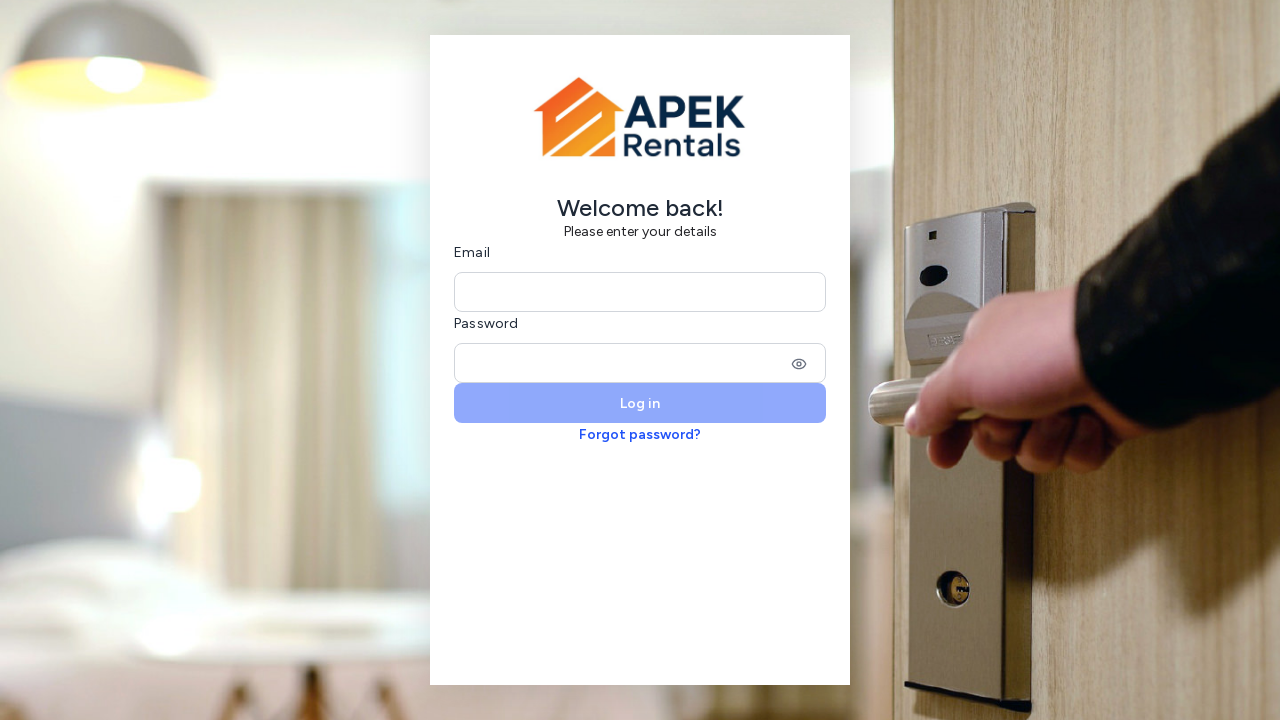

--- FILE ---
content_type: text/html; charset=utf-8
request_url: https://apekrentals.guestyowners.com/
body_size: 716
content:
<!DOCTYPE html><html lang="en"><head><meta charset="utf-8"><meta http-equiv="Cache-Control" content="max-age: 0, no-cache, no-store, must-revalidate"><meta http-equiv="Pragma" content="no-cache"><meta http-equiv="Expires" content="0"><meta name="viewport" content="width=device-width,initial-scale=1,shrink-to-fit=no"><meta name="theme-color" content="#000000"><meta data-react-helmet="true" name="mobile-web-app-capable" content="yes"><meta data-react-helmet="true" name="apple-mobile-web-app-capable" content="yes"><meta data-react-helmet="true" name="apple-mobile-web-app-status-bar-style" content="black"><link rel="icon" href="https://static.guesty.com/production/ownersportal/static/favicon.ico"><link rel="manifest" href="https://static.guesty.com/production/ownersportal/static/manifest.json"><link href="https://fonts.googleapis.com/css?family=Figtree:300,400,500,700" rel="stylesheet"><link href="https://fonts.googleapis.com/css?family=Nunito:300,400,500,700" rel="stylesheet"><link href="https://fonts.googleapis.com/css?family=Lato:300,400,500,700" rel="stylesheet"><script defer="defer" src="https://static.guesty.com/production/ownersportal/static/static/js/main.afc01065.js"></script><script>window.appConfig = {"companyLogo":"https://assets.guesty.com/image/upload/v1751059647/production/6361401a09cd6a004c376443/t8fnpsn0hvimueblrufe.jpg","initState":"LOGIN","accountId":"6361401a09cd6a004c376443","whiteLabel":{"active":true,"poweredByGuesty":true}}</script></head><body><noscript>You need to enable JavaScript to run this app.</noscript><div id="root"></div></body></html>

--- FILE ---
content_type: text/javascript
request_url: https://static.guesty.com/production/ownersportal/static/static/js/45425.e4307808.chunk.js
body_size: 5771
content:
"use strict";(self.webpackChunkowners_portal=self.webpackChunkowners_portal||[]).push([[45425],{23201:(e,t,n)=>{n.d(t,{O:()=>a});var r=n(20533),o=0;function a(){r.useEffect(()=>{var e,t;const n=document.querySelectorAll("[data-radix-focus-guard]");return document.body.insertAdjacentElement("afterbegin",null!==(e=n[0])&&void 0!==e?e:c()),document.body.insertAdjacentElement("beforeend",null!==(t=n[1])&&void 0!==t?t:c()),o++,()=>{1===o&&document.querySelectorAll("[data-radix-focus-guard]").forEach(e=>e.remove()),o--}},[])}function c(){const e=document.createElement("span");return e.setAttribute("data-radix-focus-guard",""),e.tabIndex=0,e.style.outline="none",e.style.opacity="0",e.style.position="fixed",e.style.pointerEvents="none",e}},35927:(e,t,n)=>{n.d(t,{n:()=>p});var r=n(89379),o=n(80045),a=n(20533),c=n(37681),u=n(9967),i=n(58005),l=n(70579);const s=["loop","trapped","onMountAutoFocus","onUnmountAutoFocus"];var d="focusScope.autoFocusOnMount",f="focusScope.autoFocusOnUnmount",v={bubbles:!1,cancelable:!0},p=a.forwardRef((e,t)=>{const{loop:n=!1,trapped:p=!1,onMountAutoFocus:g,onUnmountAutoFocus:E}=e,w=(0,o.A)(e,s),[S,A]=a.useState(null),C=(0,i.c)(g),k=(0,i.c)(E),M=a.useRef(null),L=(0,c.s)(t,e=>A(e)),N=a.useRef({paused:!1,pause(){this.paused=!0},resume(){this.paused=!1}}).current;a.useEffect(()=>{if(p){let e=function(e){if(N.paused||!S)return;const t=e.target;S.contains(t)?M.current=t:y(M.current,{select:!0})},t=function(e){if(N.paused||!S)return;const t=e.relatedTarget;null!==t&&(S.contains(t)||y(M.current,{select:!0}))},n=function(e){if(document.activeElement===document.body)for(const t of e)t.removedNodes.length>0&&y(S)};document.addEventListener("focusin",e),document.addEventListener("focusout",t);const r=new MutationObserver(n);return S&&r.observe(S,{childList:!0,subtree:!0}),()=>{document.removeEventListener("focusin",e),document.removeEventListener("focusout",t),r.disconnect()}}},[p,S,N.paused]),a.useEffect(()=>{if(S){b.add(N);const e=document.activeElement;if(!S.contains(e)){const t=new CustomEvent(d,v);S.addEventListener(d,C),S.dispatchEvent(t),t.defaultPrevented||(function(e){let{select:t=!1}=arguments.length>1&&void 0!==arguments[1]?arguments[1]:{};const n=document.activeElement;for(const r of e)if(y(r,{select:t}),document.activeElement!==n)return}(function(e){return e.filter(e=>"A"!==e.tagName)}(h(S)),{select:!0}),document.activeElement===e&&y(S))}return()=>{S.removeEventListener(d,C),setTimeout(()=>{const t=new CustomEvent(f,v);S.addEventListener(f,k),S.dispatchEvent(t),t.defaultPrevented||y(null!==e&&void 0!==e?e:document.body,{select:!0}),S.removeEventListener(f,k),b.remove(N)},0)}}},[S,C,k,N]);const T=a.useCallback(e=>{if(!n&&!p||N.paused)return;const t="Tab"===e.key&&!e.altKey&&!e.ctrlKey&&!e.metaKey,r=document.activeElement;if(t&&r){const t=e.currentTarget,[o,a]=function(e){const t=h(e),n=m(t,e),r=m(t.reverse(),e);return[n,r]}(t);o&&a?e.shiftKey||r!==a?e.shiftKey&&r===o&&(e.preventDefault(),n&&y(a,{select:!0})):(e.preventDefault(),n&&y(o,{select:!0})):r===t&&e.preventDefault()}},[n,p,N.paused]);return(0,l.jsx)(u.s.div,(0,r.A)((0,r.A)({tabIndex:-1},w),{},{ref:L,onKeyDown:T}))});function h(e){const t=[],n=document.createTreeWalker(e,NodeFilter.SHOW_ELEMENT,{acceptNode:e=>{const t="INPUT"===e.tagName&&"hidden"===e.type;return e.disabled||e.hidden||t?NodeFilter.FILTER_SKIP:e.tabIndex>=0?NodeFilter.FILTER_ACCEPT:NodeFilter.FILTER_SKIP}});for(;n.nextNode();)t.push(n.currentNode);return t}function m(e,t){for(const n of e)if(!g(n,{upTo:t}))return n}function g(e,t){let{upTo:n}=t;if("hidden"===getComputedStyle(e).visibility)return!0;for(;e;){if(void 0!==n&&e===n)return!1;if("none"===getComputedStyle(e).display)return!0;e=e.parentElement}return!1}function y(e){let{select:t=!1}=arguments.length>1&&void 0!==arguments[1]?arguments[1]:{};if(e&&e.focus){const n=document.activeElement;e.focus({preventScroll:!0}),e!==n&&function(e){return e instanceof HTMLInputElement&&"select"in e}(e)&&t&&e.select()}}p.displayName="FocusScope";var b=function(){let e=[];return{add(t){const n=e[0];t!==n&&(null==n||n.pause()),e=E(e,t),e.unshift(t)},remove(t){var n;e=E(e,t),null==(n=e[0])||n.resume()}}}();function E(e,t){const n=[...e],r=n.indexOf(t);return-1!==r&&n.splice(r,1),n}},70429:(e,t,n)=>{n.d(t,{A:()=>H});var r=function(){return r=Object.assign||function(e){for(var t,n=1,r=arguments.length;n<r;n++)for(var o in t=arguments[n])Object.prototype.hasOwnProperty.call(t,o)&&(e[o]=t[o]);return e},r.apply(this,arguments)};function o(e,t){var n={};for(var r in e)Object.prototype.hasOwnProperty.call(e,r)&&t.indexOf(r)<0&&(n[r]=e[r]);if(null!=e&&"function"==typeof Object.getOwnPropertySymbols){var o=0;for(r=Object.getOwnPropertySymbols(e);o<r.length;o++)t.indexOf(r[o])<0&&Object.prototype.propertyIsEnumerable.call(e,r[o])&&(n[r[o]]=e[r[o]])}return n}var a=n(20533),c="right-scroll-bar-position",u="width-before-scroll-bar";function i(e){return e}var l=function(e){void 0===e&&(e={});var t=function(e,t){void 0===t&&(t=i);var n=[],r=!1,o={read:function(){if(r)throw new Error("Sidecar: could not `read` from an `assigned` medium. `read` could be used only with `useMedium`.");return n.length?n[n.length-1]:e},useMedium:function(e){var o=t(e,r);return n.push(o),function(){n=n.filter(function(e){return e!==o})}},assignSyncMedium:function(e){for(r=!0;n.length;){var t=n;n=[],t.forEach(e)}n={push:function(t){return e(t)},filter:function(){return n}}},assignMedium:function(e){r=!0;var t=[];if(n.length){var o=n;n=[],o.forEach(e),t=n}var a=function(){var n=t;t=[],n.forEach(e)},c=function(){return Promise.resolve().then(a)};c(),n={push:function(e){t.push(e),c()},filter:function(e){return t=t.filter(e),n}}}};return o}(null);return t.options=r({async:!0,ssr:!1},e),t}();function s(e,t){return"function"==typeof e?e(t):e&&(e.current=t),e}var d=typeof window<"u"?a.useLayoutEffect:a.useEffect,f=new WeakMap;function v(e,t){var n=function(e,t){var n=(0,a.useState)(function(){return{value:e,callback:t,facade:{get current(){return n.value},set current(e){var t=n.value;t!==e&&(n.value=e,n.callback(e,t))}}}})[0];return n.callback=t,n.facade}(null,function(t){return e.forEach(function(e){return s(e,t)})});return d(function(){var t=f.get(n);if(t){var r=new Set(t),o=new Set(e),a=n.current;r.forEach(function(e){o.has(e)||s(e,null)}),o.forEach(function(e){r.has(e)||s(e,a)})}f.set(n,e)},[e]),n}var p=function(){},h=a.forwardRef(function(e,t){var n=a.useRef(null),c=a.useState({onScrollCapture:p,onWheelCapture:p,onTouchMoveCapture:p}),u=c[0],i=c[1],s=e.forwardProps,d=e.children,f=e.className,h=e.removeScrollBar,m=e.enabled,g=e.shards,y=e.sideCar,b=e.noIsolation,E=e.inert,w=e.allowPinchZoom,S=e.as,A=void 0===S?"div":S,C=e.gapMode,k=o(e,["forwardProps","children","className","removeScrollBar","enabled","shards","sideCar","noIsolation","inert","allowPinchZoom","as","gapMode"]),M=y,L=v([n,t]),N=r(r({},k),u);return a.createElement(a.Fragment,null,m&&a.createElement(M,{sideCar:l,removeScrollBar:h,shards:g,noIsolation:b,inert:E,setCallbacks:i,allowPinchZoom:!!w,lockRef:n,gapMode:C}),s?a.cloneElement(a.Children.only(d),r(r({},N),{ref:L})):a.createElement(A,r({},N,{className:f,ref:L}),d))});h.defaultProps={enabled:!0,removeScrollBar:!0,inert:!1},h.classNames={fullWidth:u,zeroRight:c};function m(){if(!document)return null;var e=document.createElement("style");e.type="text/css";var t=n.nc;return t&&e.setAttribute("nonce",t),e}var g=function(){var e=0,t=null;return{add:function(n){0==e&&(t=m())&&(function(e,t){e.styleSheet?e.styleSheet.cssText=t:e.appendChild(document.createTextNode(t))}(t,n),function(e){(document.head||document.getElementsByTagName("head")[0]).appendChild(e)}(t)),e++},remove:function(){! --e&&t&&(t.parentNode&&t.parentNode.removeChild(t),t=null)}}},y=function(){var e=function(){var e=g();return function(t,n){a.useEffect(function(){return e.add(t),function(){e.remove()}},[t&&n])}}();return function(t){var n=t.styles,r=t.dynamic;return e(n,r),null}},b={left:0,top:0,right:0,gap:0},E=function(e){return parseInt(e||"",10)||0},w=function(e){if(void 0===e&&(e="margin"),typeof window>"u")return b;var t=function(e){var t=window.getComputedStyle(document.body),n=t["padding"===e?"paddingLeft":"marginLeft"],r=t["padding"===e?"paddingTop":"marginTop"],o=t["padding"===e?"paddingRight":"marginRight"];return[E(n),E(r),E(o)]}(e),n=document.documentElement.clientWidth,r=window.innerWidth;return{left:t[0],top:t[1],right:t[2],gap:Math.max(0,r-n+t[2]-t[0])}},S=y(),A="data-scroll-locked",C=function(e,t,n,r){var o=e.left,a=e.top,i=e.right,l=e.gap;return void 0===n&&(n="margin"),"\n  .".concat("with-scroll-bars-hidden"," {\n   overflow: hidden ").concat(r,";\n   padding-right: ").concat(l,"px ").concat(r,";\n  }\n  body[").concat(A,"] {\n    overflow: hidden ").concat(r,";\n    overscroll-behavior: contain;\n    ").concat([t&&"position: relative ".concat(r,";"),"margin"===n&&"\n    padding-left: ".concat(o,"px;\n    padding-top: ").concat(a,"px;\n    padding-right: ").concat(i,"px;\n    margin-left:0;\n    margin-top:0;\n    margin-right: ").concat(l,"px ").concat(r,";\n    "),"padding"===n&&"padding-right: ".concat(l,"px ").concat(r,";")].filter(Boolean).join(""),"\n  }\n  \n  .").concat(c," {\n    right: ").concat(l,"px ").concat(r,";\n  }\n  \n  .").concat(u," {\n    margin-right: ").concat(l,"px ").concat(r,";\n  }\n  \n  .").concat(c," .").concat(c," {\n    right: 0 ").concat(r,";\n  }\n  \n  .").concat(u," .").concat(u," {\n    margin-right: 0 ").concat(r,";\n  }\n  \n  body[").concat(A,"] {\n    ").concat("--removed-body-scroll-bar-size",": ").concat(l,"px;\n  }\n")},k=function(){var e=parseInt(document.body.getAttribute(A)||"0",10);return isFinite(e)?e:0},M=function(e){var t=e.noRelative,n=e.noImportant,r=e.gapMode,o=void 0===r?"margin":r;a.useEffect(function(){return document.body.setAttribute(A,(k()+1).toString()),function(){var e=k()-1;e<=0?document.body.removeAttribute(A):document.body.setAttribute(A,e.toString())}},[]);var c=a.useMemo(function(){return w(o)},[o]);return a.createElement(S,{styles:C(c,!t,o,n?"":"!important")})},L=!1;if(typeof window<"u")try{var N=Object.defineProperty({},"passive",{get:function(){return L=!0,!0}});window.addEventListener("test",N,N),window.removeEventListener("test",N,N)}catch(U){L=!1}var T=!!L&&{passive:!1},R=function(e,t){if(!(e instanceof Element))return!1;var n=window.getComputedStyle(e);return"hidden"!==n[t]&&!(n.overflowY===n.overflowX&&!function(e){return"TEXTAREA"===e.tagName}(e)&&"visible"===n[t])},x=function(e,t){var n=t.ownerDocument,r=t;do{if(typeof ShadowRoot<"u"&&r instanceof ShadowRoot&&(r=r.host),P(e,r)){var o=O(e,r);if(o[1]>o[2])return!0}r=r.parentNode}while(r&&r!==n.body);return!1},P=function(e,t){return"v"===e?function(e){return R(e,"overflowY")}(t):function(e){return R(e,"overflowX")}(t)},O=function(e,t){return"v"===e?function(e){return[e.scrollTop,e.scrollHeight,e.clientHeight]}(t):function(e){return[e.scrollLeft,e.scrollWidth,e.clientWidth]}(t)},I=function(e,t,n,r,o){var a=function(e,t){return"h"===e&&"rtl"===t?-1:1}(e,window.getComputedStyle(t).direction),c=a*r,u=n.target,i=t.contains(u),l=!1,s=c>0,d=0,f=0;do{var v=O(e,u),p=v[0],h=v[1]-v[2]-a*p;(p||h)&&P(e,u)&&(d+=h,f+=p),u=u instanceof ShadowRoot?u.host:u.parentNode}while(!i&&u!==document.body||i&&(t.contains(u)||t===u));return(s&&Math.abs(d)<1||!s&&Math.abs(f)<1)&&(l=!0),l},F=function(e){return"changedTouches"in e?[e.changedTouches[0].clientX,e.changedTouches[0].clientY]:[0,0]},W=function(e){return[e.deltaX,e.deltaY]},j=function(e){return e&&"current"in e?e.current:e},B=function(e){return"\n  .block-interactivity-".concat(e," {pointer-events: none;}\n  .allow-interactivity-").concat(e," {pointer-events: all;}\n")},D=0,K=[];function X(e){for(var t=null;null!==e;)e instanceof ShadowRoot&&(t=e.host,e=e.host),e=e.parentNode;return t}var Y=function(e){var t=e.sideCar,n=o(e,["sideCar"]);if(!t)throw new Error("Sidecar: please provide `sideCar` property to import the right car");var c=t.read();if(!c)throw new Error("Sidecar medium not found");return a.createElement(c,r({},n))};Y.isSideCarExport=!0;const _=function(e,t){return e.useMedium(t),Y}(l,function(e){var t=a.useRef([]),n=a.useRef([0,0]),r=a.useRef(),o=a.useState(D++)[0],c=a.useState(y)[0],u=a.useRef(e);a.useEffect(function(){u.current=e},[e]),a.useEffect(function(){if(e.inert){document.body.classList.add("block-interactivity-".concat(o));var t=function(e,t,n){if(n||2===arguments.length)for(var r,o=0,a=t.length;o<a;o++)(r||!(o in t))&&(r||(r=Array.prototype.slice.call(t,0,o)),r[o]=t[o]);return e.concat(r||Array.prototype.slice.call(t))}([e.lockRef.current],(e.shards||[]).map(j),!0).filter(Boolean);return t.forEach(function(e){return e.classList.add("allow-interactivity-".concat(o))}),function(){document.body.classList.remove("block-interactivity-".concat(o)),t.forEach(function(e){return e.classList.remove("allow-interactivity-".concat(o))})}}},[e.inert,e.lockRef.current,e.shards]);var i=a.useCallback(function(e,t){if("touches"in e&&2===e.touches.length||"wheel"===e.type&&e.ctrlKey)return!u.current.allowPinchZoom;var o,a=F(e),c=n.current,i="deltaX"in e?e.deltaX:c[0]-a[0],l="deltaY"in e?e.deltaY:c[1]-a[1],s=e.target,d=Math.abs(i)>Math.abs(l)?"h":"v";if("touches"in e&&"h"===d&&"range"===s.type)return!1;var f=x(d,s);if(!f)return!0;if(f?o=d:(o="v"===d?"h":"v",f=x(d,s)),!f)return!1;if(!r.current&&"changedTouches"in e&&(i||l)&&(r.current=o),!o)return!0;var v=r.current||o;return I(v,t,e,"h"===v?i:l)},[]),l=a.useCallback(function(e){var n=e;if(K.length&&K[K.length-1]===c){var r="deltaY"in n?W(n):F(n),o=t.current.filter(function(e){return e.name===n.type&&(e.target===n.target||n.target===e.shadowParent)&&function(e,t){return e[0]===t[0]&&e[1]===t[1]}(e.delta,r)})[0];if(o&&o.should)return void(n.cancelable&&n.preventDefault());if(!o){var a=(u.current.shards||[]).map(j).filter(Boolean).filter(function(e){return e.contains(n.target)});(a.length>0?i(n,a[0]):!u.current.noIsolation)&&n.cancelable&&n.preventDefault()}}},[]),s=a.useCallback(function(e,n,r,o){var a={name:e,delta:n,target:r,should:o,shadowParent:X(r)};t.current.push(a),setTimeout(function(){t.current=t.current.filter(function(e){return e!==a})},1)},[]),d=a.useCallback(function(e){n.current=F(e),r.current=void 0},[]),f=a.useCallback(function(t){s(t.type,W(t),t.target,i(t,e.lockRef.current))},[]),v=a.useCallback(function(t){s(t.type,F(t),t.target,i(t,e.lockRef.current))},[]);a.useEffect(function(){return K.push(c),e.setCallbacks({onScrollCapture:f,onWheelCapture:f,onTouchMoveCapture:v}),document.addEventListener("wheel",l,T),document.addEventListener("touchmove",l,T),document.addEventListener("touchstart",d,T),function(){K=K.filter(function(e){return e!==c}),document.removeEventListener("wheel",l,T),document.removeEventListener("touchmove",l,T),document.removeEventListener("touchstart",d,T)}},[]);var p=e.removeScrollBar,h=e.inert;return a.createElement(a.Fragment,null,h?a.createElement(c,{styles:B(o)}):null,p?a.createElement(M,{gapMode:e.gapMode}):null)});var H=a.forwardRef(function(e,t){return a.createElement(h,r({},e,{ref:t,sideCar:_}))});H.classNames=h.classNames},73971:(e,t,n)=>{n.d(t,{E:()=>l});var r=new WeakMap,o=new WeakMap,a={},c=0,u=function(e){return e&&(e.host||u(e.parentNode))},i=function(e,t,n,i){var l=function(e,t){return t.map(function(t){if(e.contains(t))return t;var n=u(t);return n&&e.contains(n)?n:(console.error("aria-hidden",t,"in not contained inside",e,". Doing nothing"),null)}).filter(function(e){return!!e})}(t,Array.isArray(e)?e:[e]);a[n]||(a[n]=new WeakMap);var s=a[n],d=[],f=new Set,v=new Set(l),p=function(e){!e||f.has(e)||(f.add(e),p(e.parentNode))};l.forEach(p);var h=function(e){!e||v.has(e)||Array.prototype.forEach.call(e.children,function(e){if(f.has(e))h(e);else try{var t=e.getAttribute(i),a=null!==t&&"false"!==t,c=(r.get(e)||0)+1,u=(s.get(e)||0)+1;r.set(e,c),s.set(e,u),d.push(e),1===c&&a&&o.set(e,!0),1===u&&e.setAttribute(n,"true"),a||e.setAttribute(i,"true")}catch(l){console.error("aria-hidden: cannot operate on ",e,l)}})};return h(t),f.clear(),c++,function(){d.forEach(function(e){var t=r.get(e)-1,a=s.get(e)-1;r.set(e,t),s.set(e,a),t||(o.has(e)||e.removeAttribute(i),o.delete(e)),a||e.removeAttribute(n)}),--c||(r=new WeakMap,r=new WeakMap,o=new WeakMap,a={})}},l=function(e,t,n){void 0===n&&(n="data-aria-hidden");var r=Array.from(Array.isArray(e)?e:[e]),o=function(e){return typeof document>"u"?null:(Array.isArray(e)?e[0]:e).ownerDocument.body}(e);return o?(r.push.apply(r,Array.from(o.querySelectorAll("[aria-live]"))),i(r,o,n,"aria-hidden")):function(){return null}}}}]);
//# sourceMappingURL=45425.e4307808.chunk.js.map

--- FILE ---
content_type: text/javascript
request_url: https://static.guesty.com/production/inbox-v2/static/remoteEntry.js
body_size: 6309
content:
var RemoteInboxV2Page;(()=>{"use strict";var e={30689:(e,t,r)=>{var a=new Error;e.exports=new Promise((e,t)=>{if("undefined"!==typeof RemoteInboxWhatsappConnectionPage)return e();r.l("https://static.guesty.com/production/inbox-whatsapp-connection-page/static/remoteEntry.js",r=>{if("undefined"!==typeof RemoteInboxWhatsappConnectionPage)return e();var n=r&&("load"===r.type?"missing":r.type),o=r&&r.target&&r.target.src;a.message="Loading script failed.\n("+n+": "+o+")",a.name="ScriptExternalLoadError",a.type=n,a.request=o,t(a)},"RemoteInboxWhatsappConnectionPage")}).then(()=>RemoteInboxWhatsappConnectionPage)},85370:(e,t,r)=>{var a={"./App":()=>Promise.all([r.e(5130),r.e(4504),r.e(5239),r.e(318),r.e(3307),r.e(873),r.e(2204)]).then(()=>()=>r(97539)),"./OwnerPortalApp":()=>Promise.all([r.e(5130),r.e(5239),r.e(318),r.e(3307),r.e(8874)]).then(()=>()=>r(63978))},n=(e,t)=>(r.R=t,t=r.o(a,e)?a[e]():Promise.resolve().then(()=>{throw new Error('Module "'+e+'" does not exist in container.')}),r.R=void 0,t),o=(e,t)=>{if(r.S){var a="default",n=r.S[a];if(n&&n!==e)throw new Error("Container initialization failed as it has already been initialized with a different share scope");return r.S[a]=e,r.I(a,t)}};r.d(t,{get:()=>n,init:()=>o})}},t={};function r(a){var n=t[a];if(void 0!==n)return n.exports;var o=t[a]={id:a,loaded:!1,exports:{}};return e[a].call(o.exports,o,o.exports,r),o.loaded=!0,o.exports}r.m=e,r.c=t,r.n=e=>{var t=e&&e.__esModule?()=>e.default:()=>e;return r.d(t,{a:t}),t},(()=>{var e,t=Object.getPrototypeOf?e=>Object.getPrototypeOf(e):e=>e.__proto__;r.t=function(a,n){if(1&n&&(a=this(a)),8&n)return a;if("object"===typeof a&&a){if(4&n&&a.__esModule)return a;if(16&n&&"function"===typeof a.then)return a}var o=Object.create(null);r.r(o);var f={};e=e||[null,t({}),t([]),t(t)];for(var d=2&n&&a;("object"==typeof d||"function"==typeof d)&&!~e.indexOf(d);d=t(d))Object.getOwnPropertyNames(d).forEach(e=>f[e]=()=>a[e]);return f.default=()=>a,r.d(o,f),o}})(),r.d=(e,t)=>{for(var a in t)r.o(t,a)&&!r.o(e,a)&&Object.defineProperty(e,a,{enumerable:!0,get:t[a]})},r.f={},r.e=e=>Promise.all(Object.keys(r.f).reduce((t,a)=>(r.f[a](e,t),t),[])),r.u=e=>"static/js/"+e+"."+{29:"0766bf04",52:"61e96b00",182:"7e84718a",264:"3b3fd1b4",330:"e8d3bf43",369:"8bcf178b",412:"ae380688",419:"2005dd7f",642:"754f3834",717:"f68dc887",847:"dd9b5ebf",859:"9cad2f0b",873:"40a8db91",1050:"aae656ed",1192:"44316c62",1215:"aaa4404c",1391:"3b2711a2",1417:"71ea0c01",1454:"55ff5077",1473:"e35a195d",1478:"d98c2217",1542:"3c3dc7fb",1615:"005bf7d2",1624:"f4b23c6a",1630:"d1e6a32b",1634:"ba609ec7",1820:"2b4f1312",1870:"e2e69459",1873:"40148b98",1919:"e4699d0b",1958:"d548bdcb",2139:"21f9f97c",2204:"a59ca688",2262:"e1c89820",2278:"1a7412a0",2383:"c8476719",2463:"1ecd76e6",2534:"da95e73c",2587:"0951e4d6",2678:"fe331258",2694:"bcfc9b85",2732:"896ef7de",2795:"fc45bcf2",2834:"6534316e",2878:"785b5c98",2907:"0595dc0a",2947:"a98120a3",2997:"dc75277c",3064:"67ad20dd",3220:"7545885b",3221:"285ed70c",3307:"3176d8af",3454:"a896c8eb",3457:"a77f8e3a",3513:"4a6df1e5",3543:"c3eb1411",3661:"0ae8d13c",3782:"4b2ffc7a",3878:"0d61346d",3883:"dc8f4f32",3998:"6a3f10e1",4373:"b6cf8f7d",4383:"ff7a8b00",4504:"57e35a3d",4520:"58259105",4531:"01bc201d",4535:"27fb4e28",4550:"6eef7534",4589:"be198bb9",4744:"4e8654be",4807:"ed324676",4811:"3e8c1242",4839:"ea99304d",4899:"6d1944bc",5043:"6d8a0acc",5130:"e830f068",5141:"874378c3",5172:"83c90934",5199:"bab1f0f7",5266:"f9a6d08e",5277:"e8a72ced",5278:"2fe0d128",5301:"1f93437b",5366:"bdc96708",5427:"9267c121",5615:"cd31e6b8",5796:"e21fba4b",5807:"bbeca895",5886:"f4bc0fac",6016:"ca86f968",6033:"b282c991",6178:"c3120228",6304:"7fc10f11",6308:"8b5ae937",6315:"3ca93e65",6375:"767e9602",6484:"4c7eba0a",6593:"4f4c7781",6849:"a9fc6c04",6998:"f51a4cc1",7e3:"3de5b818",7021:"717eed7a",7138:"c5606d78",7196:"174e6ee1",7201:"aed63358",7220:"023a5768",7248:"f6154a18",7278:"1a9603c8",7449:"c7c20d65",7534:"0537aba3",7597:"e1dde57f",7601:"5a7dd5d4",7604:"34e0c086",7618:"26bd741b",7648:"f87ad7b6",7672:"b5ee1f0d",7683:"647eb974",7709:"ac2f8b13",7749:"3eb161a3",7819:"099c576b",7866:"f2ac8fce",7939:"bf945285",7950:"c176b559",8020:"90ce2a4d",8042:"60afe3cc",8057:"95048de3",8078:"81760981",8109:"f7063d90",8112:"29cfae26",8292:"d619c12e",8371:"0c34193b",8456:"ad93b5d0",8509:"26f531d1",8517:"5c7cd329",8541:"09cf3cea",8546:"450fed27",8646:"40d48267",8673:"7091ccc9",8772:"a0c23551",8831:"a1ac24ce",8856:"72c75901",8874:"50b4c745",8988:"aac5385b",8996:"01a35dca",9221:"101af8a3",9354:"82bfc237",9425:"09b5b7d2",9446:"7beb967b",9540:"52626e65",9599:"90cfe1b2",9600:"264d58fa",9716:"384de3b7",9724:"7683f14f",9745:"529a177b"}[e]+".chunk.js",r.miniCssF=e=>"static/css/"+e+"."+{4504:"445bc5fd",8874:"7f3a69b1"}[e]+".chunk.css",r.g=function(){if("object"===typeof globalThis)return globalThis;try{return this||new Function("return this")()}catch(e){if("object"===typeof window)return window}}(),r.hmd=e=>((e=Object.create(e)).children||(e.children=[]),Object.defineProperty(e,"exports",{enumerable:!0,set:()=>{throw new Error("ES Modules may not assign module.exports or exports.*, Use ESM export syntax, instead: "+e.id)}}),e),r.o=(e,t)=>Object.prototype.hasOwnProperty.call(e,t),(()=>{var e={},t="inbox-v2:";r.l=(a,n,o,f)=>{if(e[a])e[a].push(n);else{var d,c;if(void 0!==o)for(var i=document.getElementsByTagName("script"),l=0;l<i.length;l++){var u=i[l];if(u.getAttribute("src")==a||u.getAttribute("data-webpack")==t+o){d=u;break}}d||(c=!0,(d=document.createElement("script")).charset="utf-8",d.timeout=120,r.nc&&d.setAttribute("nonce",r.nc),d.setAttribute("data-webpack",t+o),d.src=a),e[a]=[n];var s=(t,r)=>{d.onerror=d.onload=null,clearTimeout(h);var n=e[a];if(delete e[a],d.parentNode&&d.parentNode.removeChild(d),n&&n.forEach(e=>e(r)),t)return t(r)},h=setTimeout(s.bind(null,void 0,{type:"timeout",target:d}),12e4);d.onerror=s.bind(null,d.onerror),d.onload=s.bind(null,d.onload),c&&document.head.appendChild(d)}}})(),r.r=e=>{"undefined"!==typeof Symbol&&Symbol.toStringTag&&Object.defineProperty(e,Symbol.toStringTag,{value:"Module"}),Object.defineProperty(e,"__esModule",{value:!0})},r.nmd=e=>(e.paths=[],e.children||(e.children=[]),e),(()=>{var e={7448:[37448]},t={37448:["default","./App",30689]};r.f.remotes=(a,n)=>{r.o(e,a)&&e[a].forEach(e=>{var a=r.R;a||(a=[]);var o=t[e];if(!(a.indexOf(o)>=0)){if(a.push(o),o.p)return n.push(o.p);var f=t=>{t||(t=new Error("Container missing")),"string"===typeof t.message&&(t.message+='\nwhile loading "'+o[1]+'" from '+o[2]),r.m[e]=()=>{throw t},o.p=0},d=(e,t,r,a,d,c)=>{try{var i=e(t,r);if(!i||!i.then)return d(i,a,c);var l=i.then(e=>d(e,a),f);if(!c)return l;n.push(o.p=l)}catch(u){f(u)}},c=(e,t,r)=>d(t.get,o[1],a,0,i,r),i=t=>{o.p=1,r.m[e]=e=>{e.exports=t()}};d(r,o[2],0,0,(e,t,a)=>e?d(r.I,o[0],0,e,c,a):f(),1)}})}})(),(()=>{r.S={};var e={},t={};r.I=(a,n)=>{n||(n=[]);var o=t[a];if(o||(o=t[a]={}),!(n.indexOf(o)>=0)){if(n.push(o),e[a])return e[a];r.o(r.S,a)||(r.S[a]={});var f=r.S[a],d="inbox-v2",c=(e,t,r,a)=>{var n=f[e]=f[e]||{},o=n[t];(!o||!o.loaded&&(!a!=!o.eager?a:d>o.from))&&(n[t]={get:r,from:d,eager:!!a})},i=[];if("default"===a)c("@guestyci/global-store","1.2.0",()=>Promise.all([r.e(5239),r.e(7220)]).then(()=>()=>r(47220))),c("react-dom","18.3.1",()=>Promise.all([r.e(7950),r.e(318)]).then(()=>()=>r(97950))),c("react-router-dom","5.2.0",()=>Promise.all([r.e(412),r.e(4434)]).then(()=>()=>r(30412))),c("react","18.3.1",()=>r.e(5043).then(()=>()=>r(65043))),(e=>{var t=e=>{return t="Initialization of sharing external failed: "+e,void("undefined"!==typeof console&&console.warn&&console.warn(t));var t};try{var o=r(e);if(!o)return;var f=e=>e&&e.init&&e.init(r.S[a],n);if(o.then)return i.push(o.then(f,t));var d=f(o);if(d&&d.then)return i.push(d.catch(t))}catch(c){t(c)}})(30689);return i.length?e[a]=Promise.all(i).then(()=>e[a]=1):e[a]=1}}})(),(()=>{var e;r.g.importScripts&&(e=r.g.location+"");var t=r.g.document;if(!e&&t&&(t.currentScript&&"SCRIPT"===t.currentScript.tagName.toUpperCase()&&(e=t.currentScript.src),!e)){var a=t.getElementsByTagName("script");if(a.length)for(var n=a.length-1;n>-1&&(!e||!/^http(s?):/.test(e));)e=a[n--].src}if(!e)throw new Error("Automatic publicPath is not supported in this browser");e=e.replace(/^blob:/,"").replace(/#.*$/,"").replace(/\?.*$/,"").replace(/\/[^\/]+$/,"/"),r.p=e})(),(()=>{var e=e=>{var t=e=>e.split(".").map(e=>+e==e?+e:e),r=/^([^-+]+)?(?:-([^+]+))?(?:\+(.+))?$/.exec(e),a=r[1]?t(r[1]):[];return r[2]&&(a.length++,a.push.apply(a,t(r[2]))),r[3]&&(a.push([]),a.push.apply(a,t(r[3]))),a},t=(t,r)=>{t=e(t),r=e(r);for(var a=0;;){if(a>=t.length)return a<r.length&&"u"!=(typeof r[a])[0];var n=t[a],o=(typeof n)[0];if(a>=r.length)return"u"==o;var f=r[a],d=(typeof f)[0];if(o!=d)return"o"==o&&"n"==d||"s"==d||"u"==o;if("o"!=o&&"u"!=o&&n!=f)return n<f;a++}},a=e=>{var t=e[0],r="";if(1===e.length)return"*";if(t+.5){r+=0==t?">=":-1==t?"<":1==t?"^":2==t?"~":t>0?"=":"!=";for(var n=1,o=1;o<e.length;o++)n--,r+="u"==(typeof(d=e[o]))[0]?"-":(n>0?".":"")+(n=2,d);return r}var f=[];for(o=1;o<e.length;o++){var d=e[o];f.push(0===d?"not("+c()+")":1===d?"("+c()+" || "+c()+")":2===d?f.pop()+" "+f.pop():a(d))}return c();function c(){return f.pop().replace(/^\((.+)\)$/,"$1")}},n=(t,r)=>{if(0 in t){r=e(r);var a=t[0],o=a<0;o&&(a=-a-1);for(var f=0,d=1,c=!0;;d++,f++){var i,l,u=d<t.length?(typeof t[d])[0]:"";if(f>=r.length||"o"==(l=(typeof(i=r[f]))[0]))return!c||("u"==u?d>a&&!o:""==u!=o);if("u"==l){if(!c||"u"!=u)return!1}else if(c)if(u==l)if(d<=a){if(i!=t[d])return!1}else{if(o?i>t[d]:i<t[d])return!1;i!=t[d]&&(c=!1)}else if("s"!=u&&"n"!=u){if(o||d<=a)return!1;c=!1,d--}else{if(d<=a||l<u!=o)return!1;c=!1}else"s"!=u&&"n"!=u&&(c=!1,d--)}}var s=[],h=s.pop.bind(s);for(f=1;f<t.length;f++){var p=t[f];s.push(1==p?h()|h():2==p?h()&h():p?n(p,r):!h())}return!!h()},o=(e,t)=>e&&r.o(e,t),f=e=>(e.loaded=1,e.get()),d=e=>Object.keys(e).reduce((t,r)=>(e[r].eager&&(t[r]=e[r]),t),{}),c=(e,r,a)=>{var n=a?d(e[r]):e[r];return Object.keys(n).reduce((e,r)=>!e||!n[e].loaded&&t(e,r)?r:e,0)},i=(e,t,r,n)=>"Unsatisfied version "+r+" from "+(r&&e[t][r].from)+" of shared singleton module "+t+" (required "+a(n)+")",l=e=>{throw new Error(e)},u=e=>{"undefined"!==typeof console&&console.warn&&console.warn(e)},s=e=>function(t,a,n,o,f){var d=r.I(t);return d&&d.then&&!n?d.then(e.bind(e,t,r.S[t],a,!1,o,f)):e(t,r.S[t],a,n,o,f)},h=(e,t,r)=>r?r():((e,t)=>l("Shared module "+t+" doesn't exist in shared scope "+e))(e,t),p=s((e,t,r,a,n)=>{if(!o(t,r))return h(e,r,n);var d=c(t,r,a);return f(t[r][d])}),b=s((e,t,r,a,d,l)=>{if(!o(t,r))return h(e,r,l);var s=c(t,r,a);return n(d,s)||u(i(t,r,s,d)),f(t[r][s])}),m={},v={31245:()=>b("default","react",!1,[0,16,8,0],()=>r.e(5043).then(()=>()=>r(65043))),55931:()=>p("default","react",!1,()=>r.e(5043).then(()=>()=>r(65043))),50318:()=>b("default","react",!1,[1,18,3,1],()=>r.e(5043).then(()=>()=>r(65043))),6685:()=>b("default","react",!1,[,[1,16,0,0],[1,15,0,0],[2,0,14,0],1,1],()=>r.e(5043).then(()=>()=>r(65043))),30668:()=>b("default","react",!1,[0,15],()=>r.e(5043).then(()=>()=>r(65043))),2612:()=>b("default","react-dom",!1,[0,16,3,0],()=>r.e(7950).then(()=>()=>r(97950))),4493:()=>b("default","react",!1,[,[0,15],[2,0,14],1],()=>r.e(5043).then(()=>()=>r(65043))),10788:()=>b("default","react",!1,[,[1,16,0,0],[1,15,0,1],[2,0,14,0],1,1],()=>r.e(5043).then(()=>()=>r(65043))),12085:()=>b("default","react",!1,[0,0,14],()=>r.e(5043).then(()=>()=>r(65043))),12418:()=>b("default","react-dom",!1,[,[1,18,0,0,,0],[1,17,0,0,,0],[1,16,0,0,,0],1,1],()=>r.e(7950).then(()=>()=>r(97950))),17485:()=>b("default","react",!1,[,[1,18],[1,17],[1,16,6,0],1,1],()=>r.e(5043).then(()=>()=>r(65043))),25686:()=>b("default","react-dom",!1,[1,18,0,0],()=>r.e(7950).then(()=>()=>r(97950))),26117:()=>b("default","react",!1,[0,16,0,0],()=>r.e(5043).then(()=>()=>r(65043))),28374:()=>b("default","react",!1,[0,16,3],()=>r.e(5043).then(()=>()=>r(65043))),30169:()=>b("default","react",!1,[1,16,9,0],()=>r.e(5043).then(()=>()=>r(65043))),33689:()=>b("default","react-router-dom",!1,[1,5,1,2],()=>Promise.all([r.e(412),r.e(4434)]).then(()=>()=>r(30412))),37767:()=>b("default","react",!1,[,[1,19,0,0,,"rc"],[1,18,0,0],[1,17,0,0],[1,16,5,1],1,1,1],()=>r.e(5043).then(()=>()=>r(65043))),41239:()=>b("default","@guestyci/global-store",!1,[1,1,2,0],()=>r.e(4839).then(()=>()=>r(47220))),41727:()=>b("default","react-dom",!1,[0,16,6,0],()=>r.e(7950).then(()=>()=>r(97950))),41935:()=>b("default","react",!1,[0,16,8,6],()=>r.e(5043).then(()=>()=>r(65043))),43017:()=>b("default","react",!1,[4,18,0,0],()=>r.e(5043).then(()=>()=>r(65043))),44258:()=>b("default","react-router-dom",!1,[1,5,2,0],()=>Promise.all([r.e(412),r.e(4434)]).then(()=>()=>r(30412))),45844:()=>b("default","react",!1,[,[1,18,0,0,,0],[1,17,0,0,,0],[1,16,0,0,,0],1,1],()=>r.e(5043).then(()=>()=>r(65043))),47359:()=>b("default","react",!1,[0,16,6,0],()=>r.e(5043).then(()=>()=>r(65043))),48336:()=>b("default","react-dom",!1,[,[1,16,0,0,,"alpha"],[1,15,3,0],1],()=>r.e(7950).then(()=>()=>r(97950))),49811:()=>b("default","react",!1,[0,0,14,0],()=>r.e(5043).then(()=>()=>r(65043))),53655:()=>b("default","react",!1,[,[1,19,0,0],[1,18,0,0],[1,17,0,0],[1,16,8,0],1,1,1],()=>r.e(5043).then(()=>()=>r(65043))),55595:()=>b("default","react-dom",!1,[4,18,0,0],()=>r.e(7950).then(()=>()=>r(97950))),56546:()=>b("default","react-dom",!1,[,[1,16,0,0],[1,15,0,1],[2,0,14,0],1,1],()=>r.e(7950).then(()=>()=>r(97950))),61523:()=>b("default","react",!1,[1,16,7,0],()=>r.e(5043).then(()=>()=>r(65043))),62190:()=>b("default","react",!1,[,[1,16,1,1],[1,15,5,4],[2,0,14],1,1],()=>r.e(5043).then(()=>()=>r(65043))),73565:()=>b("default","react",!1,[,[1,18,0],[1,17,0],[1,16,8],1,1],()=>r.e(5043).then(()=>()=>r(65043))),78774:()=>b("default","react",!1,[,[1,16,0,0,,"alpha"],[1,15,0,0],[2,0,14],1,1],()=>r.e(5043).then(()=>()=>r(65043))),79271:()=>b("default","react",!1,[,[1,19],[1,18],[1,17],[1,16,8,0],1,1,1],()=>r.e(5043).then(()=>()=>r(65043))),81295:()=>b("default","react",!1,[,[1,16],[1,15],[2,0,14],1,1],()=>r.e(5043).then(()=>()=>r(65043))),81783:()=>b("default","react",!1,[,[1,18,0,0],[1,17,0,0],[1,16,8,0],1,1],()=>r.e(5043).then(()=>()=>r(65043))),82199:()=>b("default","react-dom",!1,[,[1,18,0],[1,17,0],[1,16,8],1,1],()=>r.e(7950).then(()=>()=>r(97950))),83555:()=>b("default","react",!1,[1,16,5,2],()=>r.e(5043).then(()=>()=>r(65043))),84329:()=>b("default","react-dom",!1,[0,16,0,0],()=>r.e(7950).then(()=>()=>r(97950))),87525:()=>b("default","react",!1,[,[1,17,0,0],[1,16,0,0],[1,15,0,0],[2,0,14],1,1,1],()=>r.e(5043).then(()=>()=>r(65043))),88491:()=>b("default","react-dom",!1,[1,16,9,0],()=>r.e(7950).then(()=>()=>r(97950))),90192:()=>b("default","react",!1,[0,16,3,0],()=>r.e(5043).then(()=>()=>r(65043))),92723:()=>b("default","react",!1,[,[1,18,0,0],[1,16,0,0],1],()=>r.e(5043).then(()=>()=>r(65043))),93258:()=>b("default","react",!1,[1,16,4,0],()=>r.e(5043).then(()=>()=>r(65043))),93844:()=>b("default","react",!1,[,[1,16,0,0,,"alpha"],[1,15,3,0],1],()=>r.e(5043).then(()=>()=>r(65043))),97656:()=>b("default","react",!1,[1,18,0,0],()=>r.e(5043).then(()=>()=>r(65043)))},g={318:[50318],3307:[2612,4493,10788,12085,12418,17485,25686,26117,28374,30169,33689,37767,41239,41727,41935,43017,44258,45844,47359,48336,49811,53655,55595,56546,61523,62190,73565,78774,79271,81295,81783,82199,83555,84329,87525,88491,90192,92723,93258,93844,97656],4434:[6685,30668],5239:[31245,55931]},y={};r.f.consumes=(e,t)=>{r.o(g,e)&&g[e].forEach(e=>{if(r.o(m,e))return t.push(m[e]);if(!y[e]){var a=t=>{m[e]=0,r.m[e]=a=>{delete r.c[e],a.exports=t()}};y[e]=!0;var n=t=>{delete m[e],r.m[e]=a=>{throw delete r.c[e],t}};try{var o=v[e]();o.then?t.push(m[e]=o.then(a).catch(n)):a(o)}catch(f){n(f)}}})}})(),(()=>{if("undefined"!==typeof document){var e=e=>new Promise((t,a)=>{var n=r.miniCssF(e),o=r.p+n;if(((e,t)=>{for(var r=document.getElementsByTagName("link"),a=0;a<r.length;a++){var n=(f=r[a]).getAttribute("data-href")||f.getAttribute("href");if("stylesheet"===f.rel&&(n===e||n===t))return f}var o=document.getElementsByTagName("style");for(a=0;a<o.length;a++){var f;if((n=(f=o[a]).getAttribute("data-href"))===e||n===t)return f}})(n,o))return t();((e,t,a,n,o)=>{var f=document.createElement("link");f.rel="stylesheet",f.type="text/css",r.nc&&(f.nonce=r.nc),f.onerror=f.onload=r=>{if(f.onerror=f.onload=null,"load"===r.type)n();else{var a=r&&r.type,d=r&&r.target&&r.target.href||t,c=new Error("Loading CSS chunk "+e+" failed.\n("+a+": "+d+")");c.name="ChunkLoadError",c.code="CSS_CHUNK_LOAD_FAILED",c.type=a,c.request=d,f.parentNode&&f.parentNode.removeChild(f),o(c)}},f.href=t,a?a.parentNode.insertBefore(f,a.nextSibling):document.head.appendChild(f)})(e,o,null,t,a)}),t={810:0};r.f.miniCss=(r,a)=>{t[r]?a.push(t[r]):0!==t[r]&&{4504:1,8874:1}[r]&&a.push(t[r]=e(r).then(()=>{t[r]=0},e=>{throw delete t[r],e}))}}})(),(()=>{var e={810:0};r.f.j=(t,a)=>{var n=r.o(e,t)?e[t]:void 0;if(0!==n)if(n)a.push(n[2]);else if(/^(318|4434|5239|7448)$/.test(t))e[t]=0;else{var o=new Promise((r,a)=>n=e[t]=[r,a]);a.push(n[2]=o);var f=r.p+r.u(t),d=new Error;r.l(f,a=>{if(r.o(e,t)&&(0!==(n=e[t])&&(e[t]=void 0),n)){var o=a&&("load"===a.type?"missing":a.type),f=a&&a.target&&a.target.src;d.message="Loading chunk "+t+" failed.\n("+o+": "+f+")",d.name="ChunkLoadError",d.type=o,d.request=f,n[1](d)}},"chunk-"+t,t)}};var t=(t,a)=>{var n,o,f=a[0],d=a[1],c=a[2],i=0;if(f.some(t=>0!==e[t])){for(n in d)r.o(d,n)&&(r.m[n]=d[n]);if(c)c(r)}for(t&&t(a);i<f.length;i++)o=f[i],r.o(e,o)&&e[o]&&e[o][0](),e[o]=0},a=self.webpackChunkinbox_v2=self.webpackChunkinbox_v2||[];a.forEach(t.bind(null,0)),a.push=t.bind(null,a.push.bind(a))})(),r.nc=void 0;var a=r(85370);RemoteInboxV2Page=a})();
//# sourceMappingURL=remoteEntry.js.map

--- FILE ---
content_type: text/javascript
request_url: https://static.guesty.com/production/owners-rate-page/static/remoteEntry.js
body_size: 5728
content:
var RemoteOwnersRatePage;(()=>{"use strict";var e={26436:(e,t,r)=>{var a={"./App":()=>Promise.all([r.e(8710),r.e(8131),r.e(5072),r.e(1930),r.e(98),r.e(318),r.e(6579),r.e(7485),r.e(5595),r.e(4699),r.e(668),r.e(8537),r.e(1066)]).then((()=>()=>r(61066))),"./OwnerQuoteReservationWidget":()=>Promise.all([r.e(8710),r.e(8131),r.e(7951),r.e(5072),r.e(1930),r.e(318),r.e(6579),r.e(7485),r.e(5595),r.e(4699),r.e(5435),r.e(2311)]).then((()=>()=>r(42311))),"./OwnerRatePolicy":()=>Promise.all([r.e(8710),r.e(8131),r.e(7951),r.e(318),r.e(6579),r.e(7485),r.e(9056)]).then((()=>()=>r(3989))),"./OwnerRatePolicyDialog":()=>Promise.all([r.e(8710),r.e(8131),r.e(7951),r.e(5072),r.e(318),r.e(6579),r.e(7485),r.e(5595),r.e(8317)]).then((()=>()=>r(12280))),"./OwnerQuotaReservationWidgetWarning":()=>Promise.all([r.e(8710),r.e(318),r.e(6579),r.e(5348)]).then((()=>()=>r(65348)))},n=(e,t)=>(r.R=t,t=r.o(a,e)?a[e]():Promise.resolve().then((()=>{throw new Error('Module "'+e+'" does not exist in container.')})),r.R=void 0,t),o=(e,t)=>{if(r.S){var a="default",n=r.S[a];if(n&&n!==e)throw new Error("Container initialization failed as it has already been initialized with a different share scope");return r.S[a]=e,r.I(a,t)}};r.d(t,{get:()=>n,init:()=>o})}},t={};function r(a){var n=t[a];if(void 0!==n)return n.exports;var o=t[a]={id:a,loaded:!1,exports:{}};return e[a].call(o.exports,o,o.exports,r),o.loaded=!0,o.exports}r.m=e,r.c=t,r.n=e=>{var t=e&&e.__esModule?()=>e.default:()=>e;return r.d(t,{a:t}),t},(()=>{var e,t=Object.getPrototypeOf?e=>Object.getPrototypeOf(e):e=>e.__proto__;r.t=function(a,n){if(1&n&&(a=this(a)),8&n)return a;if("object"===typeof a&&a){if(4&n&&a.__esModule)return a;if(16&n&&"function"===typeof a.then)return a}var o=Object.create(null);r.r(o);var d={};e=e||[null,t({}),t([]),t(t)];for(var c=2&n&&a;"object"==typeof c&&!~e.indexOf(c);c=t(c))Object.getOwnPropertyNames(c).forEach((e=>d[e]=()=>a[e]));return d.default=()=>a,r.d(o,d),o}})(),r.d=(e,t)=>{for(var a in t)r.o(t,a)&&!r.o(e,a)&&Object.defineProperty(e,a,{enumerable:!0,get:t[a]})},r.f={},r.e=e=>Promise.all(Object.keys(r.f).reduce(((t,a)=>(r.f[a](e,t),t)),[])),r.u=e=>"static/js/"+e+"."+{29:"5d2939a7",52:"e9125c83",98:"87d055e0",182:"aca6e0fe",264:"ddf8249a",330:"f1a9aca1",369:"6cb3cb8a",419:"6ba13b07",642:"ca874c21",717:"234e5201",847:"655f8f3d",859:"484daafe",955:"87e14315",1050:"bfe00ba4",1066:"af807e5d",1192:"ba50c68e",1215:"378395c3",1391:"7e961d30",1417:"0f455f7c",1454:"561e8f1b",1473:"d0482826",1478:"c3b544e3",1542:"31abe365",1615:"ed45797d",1624:"f16efb9d",1630:"3780c1e6",1634:"2834812e",1820:"0fe60586",1870:"85bfba92",1873:"b8d7c68f",1919:"70478e92",1930:"1925f8c5",1958:"1947b312",2139:"8126b4c8",2262:"013b1ee2",2278:"86c0946b",2311:"cc2b002e",2383:"74c16d31",2463:"482da1d0",2534:"81d96f17",2587:"719fe556",2678:"03ade17c",2694:"1452b873",2732:"0abcfc65",2795:"3e7e231f",2834:"80bf9d84",2878:"59fdbbec",2907:"dd06576e",2947:"29b00c10",2997:"3782ec34",3064:"44f20264",3220:"1c77050f",3221:"9e54740b",3454:"be90a4ff",3457:"f91d0bf4",3513:"4c291d69",3543:"fa2c7810",3661:"a74ceac1",3782:"fcc20c0e",3878:"e3c5edcb",3883:"67c4c604",3998:"f67502ba",4373:"870bcb58",4383:"a28b4464",4520:"65870fb8",4531:"e71e454f",4535:"9ada3920",4550:"8333b56f",4589:"ac37cd1f",4744:"7d72a92c",4807:"3c20d798",4811:"00e16d53",4899:"9255917a",5043:"9a549e25",5072:"37435ebb",5141:"ddb721a2",5172:"7faa8417",5199:"ff9af542",5266:"059b11c9",5277:"62aa921f",5278:"7bc3400f",5301:"8d121a8a",5348:"82792dfa",5366:"5c81880d",5427:"a1be70cf",5435:"6e12e1b8",5615:"a84efac7",5796:"c42a216b",5807:"c672c927",5876:"a5defc90",5886:"737ff727",5921:"2b693e85",6016:"ba9f7fe0",6033:"aa23b3d7",6178:"e4d59658",6304:"240537e9",6308:"0662ca8c",6315:"861892fc",6375:"56342c4c",6484:"0b459a87",6593:"9d4ee845",6849:"865c3c6e",6998:"d412a7a8",7e3:"cc10c720",7021:"f22ef52e",7138:"3b2a7972",7196:"32439361",7201:"32e77b8f",7248:"4e716a46",7278:"e1cb564f",7449:"9e192969",7534:"79ff6b6a",7597:"d7fdba53",7601:"c50ad689",7604:"36cab0bc",7618:"f88a5316",7648:"2ac88b7e",7672:"ef4365a0",7683:"07d03bb6",7709:"f4b8d4e0",7749:"b0aeb1c1",7819:"039601e7",7866:"6b24b0f3",7939:"370431ac",7950:"1ec3f188",7951:"dc98f41b",8020:"b7d83a02",8042:"1114f042",8057:"db98fad7",8078:"6b0951d9",8109:"10ef02e5",8112:"56150ca5",8131:"f880151e",8292:"ea3dd654",8317:"344d4fc8",8371:"fc64bd2a",8426:"7f97b45b",8456:"875813d3",8509:"4dadb129",8517:"ece8d906",8537:"2b133cc0",8541:"0e316a61",8546:"293b3638",8646:"58c59caa",8673:"da28582b",8710:"5f95df25",8772:"e5041784",8831:"64d672d7",8856:"47d17ee5",8988:"ce6dadd5",8996:"0313275d",9056:"25132e0a",9221:"0bcdc57f",9354:"b5cd5ea7",9425:"b240e24b",9446:"faa17cf0",9540:"12e28c04",9599:"eb691d4c",9600:"11929d2b",9716:"879ec83a",9724:"5396d55e",9745:"e852694e"}[e]+".chunk.js",r.miniCssF=e=>"static/css/"+e+".a19231f9.chunk.css",r.g=function(){if("object"===typeof globalThis)return globalThis;try{return this||new Function("return this")()}catch(e){if("object"===typeof window)return window}}(),r.hmd=e=>((e=Object.create(e)).children||(e.children=[]),Object.defineProperty(e,"exports",{enumerable:!0,set:()=>{throw new Error("ES Modules may not assign module.exports or exports.*, Use ESM export syntax, instead: "+e.id)}}),e),r.o=(e,t)=>Object.prototype.hasOwnProperty.call(e,t),(()=>{var e={},t="owners-rate-page:";r.l=(a,n,o,d)=>{if(e[a])e[a].push(n);else{var c,f;if(void 0!==o)for(var i=document.getElementsByTagName("script"),l=0;l<i.length;l++){var u=i[l];if(u.getAttribute("src")==a||u.getAttribute("data-webpack")==t+o){c=u;break}}c||(f=!0,(c=document.createElement("script")).charset="utf-8",c.timeout=120,r.nc&&c.setAttribute("nonce",r.nc),c.setAttribute("data-webpack",t+o),c.src=a),e[a]=[n];var s=(t,r)=>{c.onerror=c.onload=null,clearTimeout(h);var n=e[a];if(delete e[a],c.parentNode&&c.parentNode.removeChild(c),n&&n.forEach((e=>e(r))),t)return t(r)},h=setTimeout(s.bind(null,void 0,{type:"timeout",target:c}),12e4);c.onerror=s.bind(null,c.onerror),c.onload=s.bind(null,c.onload),f&&document.head.appendChild(c)}}})(),r.r=e=>{"undefined"!==typeof Symbol&&Symbol.toStringTag&&Object.defineProperty(e,Symbol.toStringTag,{value:"Module"}),Object.defineProperty(e,"__esModule",{value:!0})},r.nmd=e=>(e.paths=[],e.children||(e.children=[]),e),(()=>{r.S={};var e={},t={};r.I=(a,n)=>{n||(n=[]);var o=t[a];if(o||(o=t[a]={}),!(n.indexOf(o)>=0)){if(n.push(o),e[a])return e[a];r.o(r.S,a)||(r.S[a]={});var d=r.S[a],c="owners-rate-page",f=(e,t,r,a)=>{var n=d[e]=d[e]||{},o=n[t];(!o||!o.loaded&&(!a!=!o.eager?a:c>o.from))&&(n[t]={get:r,from:c,eager:!!a})},i=[];if("default"===a)f("react-dom","18.3.1",(()=>Promise.all([r.e(7950),r.e(318)]).then((()=>()=>r(97950))))),f("react-router-dom","5.3.4",(()=>Promise.all([r.e(5921),r.e(668),r.e(5876)]).then((()=>()=>r(95921))))),f("react","18.3.1",(()=>r.e(5043).then((()=>()=>r(65043)))));return i.length?e[a]=Promise.all(i).then((()=>e[a]=1)):e[a]=1}}})(),(()=>{var e;r.g.importScripts&&(e=r.g.location+"");var t=r.g.document;if(!e&&t&&(t.currentScript&&"SCRIPT"===t.currentScript.tagName.toUpperCase()&&(e=t.currentScript.src),!e)){var a=t.getElementsByTagName("script");if(a.length)for(var n=a.length-1;n>-1&&(!e||!/^http(s?):/.test(e));)e=a[n--].src}if(!e)throw new Error("Automatic publicPath is not supported in this browser");e=e.replace(/^blob:/,"").replace(/#.*$/,"").replace(/\?.*$/,"").replace(/\/[^\/]+$/,"/"),r.p=e})(),(()=>{var e=e=>{var t=e=>e.split(".").map((e=>+e==e?+e:e)),r=/^([^-+]+)?(?:-([^+]+))?(?:\+(.+))?$/.exec(e),a=r[1]?t(r[1]):[];return r[2]&&(a.length++,a.push.apply(a,t(r[2]))),r[3]&&(a.push([]),a.push.apply(a,t(r[3]))),a},t=(t,r)=>{t=e(t),r=e(r);for(var a=0;;){if(a>=t.length)return a<r.length&&"u"!=(typeof r[a])[0];var n=t[a],o=(typeof n)[0];if(a>=r.length)return"u"==o;var d=r[a],c=(typeof d)[0];if(o!=c)return"o"==o&&"n"==c||"s"==c||"u"==o;if("o"!=o&&"u"!=o&&n!=d)return n<d;a++}},a=e=>{var t=e[0],r="";if(1===e.length)return"*";if(t+.5){r+=0==t?">=":-1==t?"<":1==t?"^":2==t?"~":t>0?"=":"!=";for(var n=1,o=1;o<e.length;o++)n--,r+="u"==(typeof(c=e[o]))[0]?"-":(n>0?".":"")+(n=2,c);return r}var d=[];for(o=1;o<e.length;o++){var c=e[o];d.push(0===c?"not("+f()+")":1===c?"("+f()+" || "+f()+")":2===c?d.pop()+" "+d.pop():a(c))}return f();function f(){return d.pop().replace(/^\((.+)\)$/,"$1")}},n=(t,r)=>{if(0 in t){r=e(r);var a=t[0],o=a<0;o&&(a=-a-1);for(var d=0,c=1,f=!0;;c++,d++){var i,l,u=c<t.length?(typeof t[c])[0]:"";if(d>=r.length||"o"==(l=(typeof(i=r[d]))[0]))return!f||("u"==u?c>a&&!o:""==u!=o);if("u"==l){if(!f||"u"!=u)return!1}else if(f)if(u==l)if(c<=a){if(i!=t[c])return!1}else{if(o?i>t[c]:i<t[c])return!1;i!=t[c]&&(f=!1)}else if("s"!=u&&"n"!=u){if(o||c<=a)return!1;f=!1,c--}else{if(c<=a||l<u!=o)return!1;f=!1}else"s"!=u&&"n"!=u&&(f=!1,c--)}}var s=[],h=s.pop.bind(s);for(d=1;d<t.length;d++){var p=t[d];s.push(1==p?h()|h():2==p?h()&h():p?n(p,r):!h())}return!!h()},o=(e,t)=>e&&r.o(e,t),d=e=>(e.loaded=1,e.get()),c=e=>Object.keys(e).reduce(((t,r)=>(e[r].eager&&(t[r]=e[r]),t)),{}),f=(e,r,a)=>{var n=a?c(e[r]):e[r];return Object.keys(n).reduce(((e,r)=>!e||!n[e].loaded&&t(e,r)?r:e),0)},i=(e,t,r,n)=>"Unsatisfied version "+r+" from "+(r&&e[t][r].from)+" of shared singleton module "+t+" (required "+a(n)+")",l=e=>{throw new Error(e)},u=e=>{"undefined"!==typeof console&&console.warn&&console.warn(e)},s=e=>function(t,a,n,o,d){var c=r.I(t);return c&&c.then&&!n?c.then(e.bind(e,t,r.S[t],a,!1,o,d)):e(t,r.S[t],a,n,o,d)},h=(e,t,r)=>r?r():((e,t)=>l("Shared module "+t+" doesn't exist in shared scope "+e))(e,t),p=s(((e,t,r,a,n)=>{if(!o(t,r))return h(e,r,n);var c=f(t,r,a);return d(t[r][c])})),b=s(((e,t,r,a,c,l)=>{if(!o(t,r))return h(e,r,l);var s=f(t,r,a);return n(c,s)||u(i(t,r,s,c)),d(t[r][s])})),m={},v={50318:()=>b("default","react",!1,[1,18,3,1],(()=>r.e(5043).then((()=>()=>r(65043))))),30668:()=>b("default","react",!1,[0,15],(()=>r.e(5043).then((()=>()=>r(65043))))),43017:()=>b("default","react",!1,[4,18,0,0],(()=>r.e(5043).then((()=>()=>r(65043))))),55931:()=>p("default","react",!1,(()=>r.e(5043).then((()=>()=>r(65043))))),17485:()=>b("default","react",!1,[,[1,18],[1,17],[1,16,6,0],1,1],(()=>r.e(5043).then((()=>()=>r(65043))))),55595:()=>b("default","react-dom",!1,[4,18,0,0],(()=>r.e(7950).then((()=>()=>r(97950))))),30169:()=>b("default","react",!1,[1,16,9,0],(()=>r.e(5043).then((()=>()=>r(65043))))),37767:()=>b("default","react",!1,[,[1,19,0,0,,"rc"],[1,18,0,0],[1,17,0,0],[1,16,5,1],1,1,1],(()=>r.e(5043).then((()=>()=>r(65043))))),2612:()=>b("default","react-dom",!1,[0,16,3,0],(()=>r.e(7950).then((()=>()=>r(97950))))),27183:()=>b("default","react-dom",!1,[1,16,13,1],(()=>r.e(7950).then((()=>()=>r(97950))))),28374:()=>b("default","react",!1,[0,16,3],(()=>r.e(5043).then((()=>()=>r(65043))))),31245:()=>b("default","react",!1,[0,16,8,0],(()=>r.e(5043).then((()=>()=>r(65043))))),33689:()=>b("default","react-router-dom",!1,[1,5,1,2],(()=>r.e(5921).then((()=>()=>r(95921))))),41727:()=>b("default","react-dom",!1,[0,16,6,0],(()=>r.e(7950).then((()=>()=>r(97950))))),46497:()=>b("default","react-dom",!1,[0,16,8,0],(()=>r.e(7950).then((()=>()=>r(97950))))),47359:()=>b("default","react",!1,[0,16,6,0],(()=>r.e(5043).then((()=>()=>r(65043))))),49811:()=>b("default","react",!1,[0,0,14,0],(()=>r.e(5043).then((()=>()=>r(65043))))),51068:()=>b("default","react",!1,[,[1,19,0,0],[1,18,0,0],[1,17,0,0],[1,16,3,0],1,1,1],(()=>r.e(5043).then((()=>()=>r(65043))))),53655:()=>b("default","react",!1,[,[1,19,0,0],[1,18,0,0],[1,17,0,0],[1,16,8,0],1,1,1],(()=>r.e(5043).then((()=>()=>r(65043))))),70230:()=>b("default","react",!1,[,[-1,19],[0,16,3,0],2],(()=>r.e(5043).then((()=>()=>r(65043))))),73565:()=>b("default","react",!1,[,[1,18,0],[1,17,0],[1,16,8],1,1],(()=>r.e(5043).then((()=>()=>r(65043))))),76259:()=>b("default","react",!1,[,[-1,20],[0,16,8,0],2],(()=>r.e(5043).then((()=>()=>r(65043))))),79271:()=>b("default","react",!1,[,[1,19],[1,18],[1,17],[1,16,8,0],1,1,1],(()=>r.e(5043).then((()=>()=>r(65043))))),81783:()=>b("default","react",!1,[,[1,18,0,0],[1,17,0,0],[1,16,8,0],1,1],(()=>r.e(5043).then((()=>()=>r(65043))))),82199:()=>b("default","react-dom",!1,[,[1,18,0],[1,17,0],[1,16,8],1,1],(()=>r.e(7950).then((()=>()=>r(97950))))),83555:()=>b("default","react",!1,[1,16,5,2],(()=>r.e(5043).then((()=>()=>r(65043))))),87525:()=>b("default","react",!1,[,[1,17,0,0],[1,16,0,0],[1,15,0,0],[2,0,14],1,1,1],(()=>r.e(5043).then((()=>()=>r(65043))))),88491:()=>b("default","react-dom",!1,[1,16,9,0],(()=>r.e(7950).then((()=>()=>r(97950))))),90192:()=>b("default","react",!1,[0,16,3,0],(()=>r.e(5043).then((()=>()=>r(65043))))),94767:()=>b("default","react",!1,[1,16,9],(()=>r.e(5043).then((()=>()=>r(65043)))))},g={318:[50318],668:[30668],4699:[30169,37767],5595:[55595],6579:[43017,55931],7485:[17485],8537:[2612,27183,28374,31245,33689,41727,46497,47359,49811,51068,53655,70230,73565,76259,79271,81783,82199,83555,87525,88491,90192,94767]},y={};r.f.consumes=(e,t)=>{r.o(g,e)&&g[e].forEach((e=>{if(r.o(m,e))return t.push(m[e]);if(!y[e]){var a=t=>{m[e]=0,r.m[e]=a=>{delete r.c[e],a.exports=t()}};y[e]=!0;var n=t=>{delete m[e],r.m[e]=a=>{throw delete r.c[e],t}};try{var o=v[e]();o.then?t.push(m[e]=o.then(a).catch(n)):a(o)}catch(d){n(d)}}}))}})(),(()=>{if("undefined"!==typeof document){var e=e=>new Promise(((t,a)=>{var n=r.miniCssF(e),o=r.p+n;if(((e,t)=>{for(var r=document.getElementsByTagName("link"),a=0;a<r.length;a++){var n=(d=r[a]).getAttribute("data-href")||d.getAttribute("href");if("stylesheet"===d.rel&&(n===e||n===t))return d}var o=document.getElementsByTagName("style");for(a=0;a<o.length;a++){var d;if((n=(d=o[a]).getAttribute("data-href"))===e||n===t)return d}})(n,o))return t();((e,t,a,n,o)=>{var d=document.createElement("link");d.rel="stylesheet",d.type="text/css",r.nc&&(d.nonce=r.nc),d.onerror=d.onload=r=>{if(d.onerror=d.onload=null,"load"===r.type)n();else{var a=r&&r.type,c=r&&r.target&&r.target.href||t,f=new Error("Loading CSS chunk "+e+" failed.\n("+a+": "+c+")");f.name="ChunkLoadError",f.code="CSS_CHUNK_LOAD_FAILED",f.type=a,f.request=c,d.parentNode&&d.parentNode.removeChild(d),o(f)}},d.href=t,a?a.parentNode.insertBefore(d,a.nextSibling):document.head.appendChild(d)})(e,o,null,t,a)})),t={8082:0};r.f.miniCss=(r,a)=>{t[r]?a.push(t[r]):0!==t[r]&&{98:1}[r]&&a.push(t[r]=e(r).then((()=>{t[r]=0}),(e=>{throw delete t[r],e})))}}})(),(()=>{var e={8082:0};r.f.j=(t,a)=>{var n=r.o(e,t)?e[t]:void 0;if(0!==n)if(n)a.push(n[2]);else if(/^(318|4699|5595|6579|668|7485)$/.test(t))e[t]=0;else{var o=new Promise(((r,a)=>n=e[t]=[r,a]));a.push(n[2]=o);var d=r.p+r.u(t),c=new Error;r.l(d,(a=>{if(r.o(e,t)&&(0!==(n=e[t])&&(e[t]=void 0),n)){var o=a&&("load"===a.type?"missing":a.type),d=a&&a.target&&a.target.src;c.message="Loading chunk "+t+" failed.\n("+o+": "+d+")",c.name="ChunkLoadError",c.type=o,c.request=d,n[1](c)}}),"chunk-"+t,t)}};var t=(t,a)=>{var n,o,d=a[0],c=a[1],f=a[2],i=0;if(d.some((t=>0!==e[t]))){for(n in c)r.o(c,n)&&(r.m[n]=c[n]);if(f)f(r)}for(t&&t(a);i<d.length;i++)o=d[i],r.o(e,o)&&e[o]&&e[o][0](),e[o]=0},a=self.webpackChunkowners_rate_page=self.webpackChunkowners_rate_page||[];a.forEach(t.bind(null,0)),a.push=t.bind(null,a.push.bind(a))})(),r.nc=void 0;var a=r(26436);RemoteOwnersRatePage=a})();
//# sourceMappingURL=remoteEntry.js.map

--- FILE ---
content_type: text/javascript
request_url: https://static.guesty.com/production/ownersportal/static/static/js/91556.d0d213c9.chunk.js
body_size: 21490
content:
(self.webpackChunkowners_portal=self.webpackChunkowners_portal||[]).push([[91556],{269:(e,t,s)=>{"use strict";s.d(t,{Ay:()=>z,jL:()=>Q,GV:()=>K});var a=s(20533),r=s(92017),n=s(46094),o=s(28419),i=s(84671),l=s(94842),c=s(96539),d=s(13525),u=s(72238),p=s(86901),g=s(88808),A=s(55507),h=s(17871),m=s(89379),E=s(10871),v=s.n(E),y=s(12759),_=s.n(y),w=s(33411),O=s.n(w),f=s(49985),T=s(31811);const R=(e,t,s,a)=>{var r;const n=null===(r=e.results)||void 0===r?void 0:r[t];return(0,m.A)((0,m.A)({},e),{},{results:(0,m.A)((0,m.A)({},e.results||{}),{},{[t]:(0,m.A)((0,m.A)({},n),{},{[s]:a})})})},S=(e,t,s,a,r)=>{var n;const o=null===(n=e.results)||void 0===n?void 0:n[t],i=null===o||void 0===o?void 0:o[s],l=(0,m.A)((0,m.A)({},i||{}),{},{[a]:r});return R(e,t,s,l)},I=(e,t,s,a,r)=>{var n;const o=null===(n=e.results)||void 0===n?void 0:n[t],{calendar:i}=o||{},l=(0,f.bj)(s.getMonth(),s.getFullYear()),c=[l],d=(0,f.bj)(a.getMonth(),a.getFullYear());if(l!==d){let e=c[c.length-1];for(;e!==d;)e=(0,f.ZF)(e),c.push(e)}const u=c.map((e,t)=>{let n=null;const o=0===t?s:(0,f.YW)(e);return n=e!==d?(0,f.qx)((0,f.YW)(e).getMonth(),(0,f.YW)(e).getFullYear()):a,((e,t,s,a,r)=>{if(t){const[e,n]=[(0,f.CY)(s),(0,f.CY)(a)],o=Object.keys(t).reduce((s,a)=>(s[e]?!s[n]&&s[e]&&(s[a]=(0,m.A)((0,m.A)({},t[a]),r)):a===e&&(s[e]=(0,m.A)((0,m.A)({},t[a]),r)),s),{});return(0,m.A)((0,m.A)({},t),o)}})(0,null===i||void 0===i?void 0:i[e],o,n,r)}),p={};for(let g=0;g<c.length;g+=1)p[c[g]]=u[g];return R(e,t,"calendar",(0,m.A)((0,m.A)({},i),p))},N={[T.gK.FETCH_LISTINGS_REQUEST]:e=>(0,m.A)((0,m.A)({},e),{},{isFetching:!0}),[T.gK.FETCH_LISTINGS](e,t){const s=0!==t.listings.skip?e.results:void 0;return(0,m.A)((0,m.A)({},e),{},{isFetching:!1,count:t.listings.count,results:(0,m.A)((0,m.A)({},s||{}),v()(t.listings.results,"_id"))})},[T.gK.FETCH_CALENDAR_MONTH_YEAR_REQUEST](e,t){const{listingId:s,month:a,year:r}=t,n=(0,f.bj)(a,r);return S(e,s,"calendar",n,{isFetching:!0})},[T.gK.FETCH_CALENDAR_MONTH_YEAR](e,t){const{listingId:s,month:a,year:r,calendar:n}=t,o=(0,f.bj)(a,r);return S(e,s,"calendar",o,v()(n,"date"))},[T.gK.FETCH_CALENDAR_FROM_TO_REQUEST]:e=>(0,m.A)((0,m.A)({},e),{},{isFetchingCalendars:!0}),[T.gK.FETCH_CALENDAR_FROM_TO](e,t){var s,a;const{listingId:r,calendars:n}=t,o=_()(n,(e,t)=>{const s=t.date.split("-"),a=parseInt(s[1],10)-1,r="".concat(a,"_").concat(s[0]);return e[r]||(e[r]={},r===e[r]&&(e[r][t.date]=t)),e},{});return O()(n,e=>{const t=e.date.split("-"),s=parseInt(t[1],10)-1,a="".concat(s,"_").concat(t[0]);o[a][e.date]=e}),R((0,m.A)((0,m.A)({},e),{},{isFetchingCalendars:!1}),r,"calendar",(0,m.A)((0,m.A)({},o),(null===(s=e.results)||void 0===s||null===(a=s[r])||void 0===a?void 0:a.calendar)||{}))},[T.gK.VIEW_CALENDAR](e,t){const{listingId:s,month:a,year:r}=t,n=(0,f.bj)(a,r);return R(e,s,"viewCal",n)},[T.gK.ADD_ACTIVE_LISTING](e,t){const s=[t.listingId].concat(e.activeListings||[]);return(0,m.A)((0,m.A)({},e),{},{activeListings:s})},[T.gK.REMOVE_ACTIVE_LISTING](e,t){const s=(e.activeListings||[]).filter(e=>e!==t.listingId);return(0,m.A)((0,m.A)({},e),{},{activeListings:s})},[T.gK.RESET_ALL]:()=>({}),[T.gK.SELECT]:(e,t)=>(0,m.A)((0,m.A)({},e),{},{selection:(0,m.A)((0,m.A)({},e.selection),t.data)}),[T.gK.UPDATE_CALENDAR](e,t){let{listingId:s,from:a,to:r,propValue:n}=t;return I(e,s,a,r,n)}},M=(0,f.Ff)(N,{selection:{from:null,to:null,isSelecting:!1},isFetching:!1,isFetchingCalendars:!1,statements:{total:null,list:[]}});var P=s(20287);const L={[P.gK.SHOW_MODAL]:(e,t)=>(0,m.A)((0,m.A)({},e),{},{modalType:t.modalType,modalProps:t.modalProps}),[P.gK.HIDE_MODAL]:e=>(0,m.A)((0,m.A)({},e),{},{modalType:null,modalProps:null})},j=(0,f.Ff)(L);var C=s(98942),D=s(19609),F=s(19996),b=s(83556),k=s(8802);const G={[k.gK.USER](e,t){var s;const a=!0===t.user.authenticated;return(0,m.A)((0,m.A)((0,m.A)({},e),t.user),{},{ownersPortalSettings:null!==(s=t.user.ownersPortalSettings)&&void 0!==s?s:{},authenticated:a,authError:t.user.authError,authSuccess:t.user.authSuccess})},[k.gK.LOGOUT]:()=>({authenticated:!1}),[k.gK.USER_UPDATED]:(e,t)=>(0,m.A)((0,m.A)((0,m.A)({},e),t.user),{},{updated:!0}),[b.gK.UI_ACTION]:(e,t)=>t.data.dirty?(0,m.A)((0,m.A)({},e),{},{updated:!1}):e},U=(0,f.Ff)(G),x={[b.gK.UI_ACTION]:(e,t)=>(0,m.A)((0,m.A)({},e),t.data),[b.gK.DIRTY_ALERT]:(e,t)=>(0,m.A)((0,m.A)({},e),{},{navigateTo:t.to}),[b.gK.DIRTY_ANSWER]:(e,t)=>(0,m.A)((0,m.A)({},e),{},{navigateTo:null,dirty:!t.reset}),[b.gK.DISPLAY_LOADER]:(e,t)=>(0,m.A)((0,m.A)({},e),{},{shouldDisplayLoader:t.shouldDisplayLoader}),[b.gK.GET_OWNERS_PORTAL_META_REQUESTED]:e=>(0,m.A)((0,m.A)({},e),{},{ownersPortalMeta:null,isOwnersPortalMetaLoading:!0,isOwnersPortalMetaLoaded:!1,isOwnersPortalMetaLoadedError:!1,ownersPortalMetaErrorMessage:null}),[b.gK.GET_OWNERS_PORTAL_META_SUCCESS](e,t){let{ownersPortalMeta:s}=t;return(0,m.A)((0,m.A)({},e),{},{ownersPortalMeta:s,isOwnersPortalMetaLoading:!1,isOwnersPortalMetaLoaded:!0,isOwnersPortalMetaLoadedError:!1,ownersPortalMetaErrorMessage:null})},[b.gK.GET_OWNERS_PORTAL_META_FAILURE](e,t){let{error:s}=t;return(0,m.A)((0,m.A)({},e),{},{ownersPortalMeta:null,isOwnersPortalMetaLoading:!1,isOwnersPortalMetaLoaded:!0,isOwnersPortalMetaLoadedError:!0,ownersPortalMetaErrorMessage:s})},[b.gK.GET_OWNERS_PORTALS_REQUESTED]:e=>(0,m.A)((0,m.A)({},e),{},{ownersPortals:[],isOwnersPortalsLoading:!0,isOwnersPortalsLoaded:!1,isOwnersPortalsLoadedError:!1,ownersPortalsErrorMessage:null}),[b.gK.GET_OWNERS_PORTALS_SUCCESS](e,t){let{portals:s}=t;return(0,m.A)((0,m.A)({},e),{},{ownersPortals:s,isOwnersPortalsLoading:!1,isOwnersPortalsLoaded:!0,isOwnersPortalsLoadedError:!1,ownersPortalsErrorMessage:null})},[b.gK.GET_OWNERS_PORTALS_FAILURE](e,t){let{error:s}=t;return(0,m.A)((0,m.A)({},e),{},{ownersPortals:[],isOwnersPortalsLoading:!1,isOwnersPortalsLoaded:!0,isOwnersPortalsLoadedError:!0,ownersPortalsErrorMessage:s})}},W=(0,f.Ff)(x,{ownersPortalMeta:null,isOwnersPortalMetaLoading:!1,isOwnersPortalMetaLoaded:!1,isOwnersPortalMetaLoadedError:!1,ownersPortalMetaErrorMessage:null,ownersPortals:[],isOwnersPortalsLoading:!1,isOwnersPortalsLoaded:!1,isOwnersPortalsLoadedError:!1,ownersPortalsErrorMessage:null,navItems:null,loginPageMode:"",email:"",name:"",disableUsername:!1,returnUrl:"",hash:"",shouldDisplayLoader:!1,dirty:!1,navigateTo:null});var B=s(42564),V=s(81718),Y=s(64882),H=s(84931);let q=null;const z=e=>{const t=(0,r.U1)({reducer:{user:U,property:M,[B.Ay.name]:B.Ay.reducer,[V.Ay.name]:V.Ay.reducer,[Y.Ay.name]:Y.Ay.reducer,[H.Ay.name]:H.Ay.reducer,ui:W,modal:(0,o.Ay)(j,{limit:4}),listings:C.Ay,[D.Vj.reducerPath]:D.Vj.reducer,[i.Vj.reducerPath]:i.Vj.reducer,[F._O.reducerPath]:F._O.reducer,[l.s6.reducerPath]:l.s6.reducer,[c.J.reducerPath]:c.J.reducer,[d.xz.reducerPath]:d.xz.reducer,[u.U.reducerPath]:u.U.reducer,[p.nq.reducerPath]:p.nq.reducer,[g.k.reducerPath]:g.k.reducer,[A.ju.reducerPath]:A.ju.reducer,[h.n.reducerPath]:h.n.reducer},preloadedState:e,middleware:e=>e().concat([D.Vj.middleware,i.Vj.middleware,F._O.middleware,l.s6.middleware,c.J.middleware,d.xz.middleware,u.U.middleware,p.nq.middleware,g.k.middleware,A.ju.middleware,h.n.middleware]),devTools:!1});return(0,n.$k)(t.dispatch),q=t,t},Q=()=>q.dispatch,K=e=>{const[t,s]=(0,a.useState)(()=>e(q.getState()));return(0,a.useEffect)(()=>q.subscribe(()=>{const t=e(q.getState());s(e=>e===t?e:t)}),[e]),t}},5963:(e,t,s)=>{"use strict";s.d(t,{A:()=>n});var a=s(89379),r=s(54420);const n={decode:e=>{if(!e)return{};try{return(0,a.A)({},(0,r.s)(e))}catch(t){return{}}}}},8802:(e,t,s)=>{"use strict";s.d(t,{BD:()=>_,Fd:()=>f,JT:()=>O,bU:()=>A,gK:()=>u,iD:()=>E,kz:()=>y,mw:()=>p,ri:()=>w,wO:()=>v,wz:()=>m});var a=s(89379),r=s(19601),n=s(83556),o=s(84085),i=s(96854),l=s(66996),c=s(85707),d=s(54544);const u={USER:"USER",LOGOUT:"LOGOUT",USER_UPDATED:"USER_UPDATED"},p=e=>({type:"USER",user:e}),g=e=>({type:"LOGOUT",err:e}),A=(e,t)=>({type:"USER_UPDATED",user:e,err:t}),h=()=>()=>{window.location.href="/"},m=()=>e=>new Promise((t,s)=>{e((0,n.ro)()),(0,r.wz)().then(e=>((0,o.RQ)(e),(0,l.q)(e),e)).then(t=>(e(p((0,a.A)((0,a.A)({},t),{},{authenticated:!0}))),e((0,n.a7)()).catch(()=>{}),t)).then(()=>t()).catch(()=>{e(p({authenticated:!1})),s(Error({authenticated:!1}))}).finally(()=>e((0,n.yr)()))}),E=(e,t)=>s=>(0,r.iD)(e,t).then(()=>(0,r.wz)()).then(e=>((0,l.q)(e),i.A.onLoginSuccess(e),c.KR&&(0,c.tV)(c.x.FLOW_LOGIN_SUCCESS,{user:{id:e._id,accountId:e.accountId,email:e.email,name:e.fullName,role:e.roles},token:d.A.getAuthToken()}),e)).then(e=>(s(p((0,a.A)((0,a.A)({},e),{},{authenticated:!0,authSuccess:!0}))),s((0,n.a7)()).catch(()=>{}),e)).catch(()=>s(p({username:e,authenticated:!1,authError:!0}))),v=(e,t,s)=>a=>(0,r.wO)(e,s).then(()=>a(E(t,s))).then(()=>a(p({authSuccess:!0}))).catch(()=>a(p({authenticated:!1,authError:!0}))),y=(e,t,s)=>a=>a(v(e,t,s)).then(()=>a((0,n.a7)()).catch(()=>{})).catch(()=>{}),_=e=>t=>(0,r.BD)(e).then(()=>t(p({authSuccess:!0}))).catch(()=>t(p({authenticated:!1,authError:!0}))),w=e=>t=>(0,r.ri)().then(()=>(i.A.onLogout(),c.KR&&(0,c.tV)(c.x.FLOW_LOGOUT,{user:{id:e._id,accountId:e.accountId,email:e.email,name:e.fullName,role:e.roles},reason:c.pk.USER_ACTION}),t(g()))).catch(e=>t(g(e))),O=e=>t=>(0,r.y4)(e).then(()=>t(h())).catch(()=>t(p({authenticated:!1,authError:!0}))),f=e=>t=>(0,r.Fd)(e).catch(()=>{t(h())})},13525:(e,t,s)=>{"use strict";s.d(t,{AO:()=>l,F3:()=>u,Op:()=>c,PR:()=>o,QD:()=>i,Sg:()=>d,XZ:()=>p,xz:()=>n});var a=s(35103),r=s(97263);const n=(0,a.xP)({reducerPath:"rasApi",baseQuery:(0,r.sO)(r.si.REVENUE_ANALYTICS_SERVICE),refetchOnMountOrArgChange:!0,endpoints:e=>{let{query:t}=e;return{getAccountInfo:t({query:()=>({url:"/account-info"}),providesTags:["ras-account-info"]}),getAccommodationFare:t({query:e=>{let{startDate:t,endDate:s,owner:a,listingIds:r,groupBy:n}=e;return{url:"/accommodation-fare",params:{from:t,to:s,owner_id:null===a||void 0===a?void 0:a._id,listing_id:r&&r.join(","),group_by:n}}},providesTags:["ras-accommodation-fare"]}),getAverageNightlyRate:t({query:e=>{let{startDate:t,endDate:s,owner:a,listingIds:r,groupBy:n}=e;return{url:"/average-nightly-rate",params:{from:t,to:s,owner_id:null===a||void 0===a?void 0:a._id,listing_id:r&&r.join(","),group_by:n}}},providesTags:["ras-average-nightly-rate"]}),getRevPal:t({query:e=>{let{startDate:t,endDate:s,owner:a,listingIds:r,groupBy:n}=e;return{url:"/revpal",params:{from:t,to:s,owner_id:null===a||void 0===a?void 0:a._id,listing_id:r&&r.join(","),group_by:n}}},providesTags:["ras-revpal"]}),getOwnersRevenue:t({query:e=>{let{startDate:t,endDate:s,owner:a,listingIds:r,groupBy:n}=e;return{url:"/owners-revenue",params:{from:t,to:s,owner_id:null===a||void 0===a?void 0:a._id,listing_id:r&&r.join(","),group_by:n}}},providesTags:["ras-owners-revenue"]}),getOccupancy:t({query:e=>{let{startDate:t,endDate:s,owner:a,listingIds:r,groupBy:n}=e;return{url:"/occupancy",params:{from:t,to:s,owner_id:null===a||void 0===a?void 0:a._id,listing_id:r&&r.join(","),group_by:n}}},providesTags:["ras-occupancy"]}),getGuestBookedNights:t({query:e=>{let{startDate:t,endDate:s,owner:a,listingIds:r,groupBy:n}=e;return{url:"/booked-nights",params:{from:t,to:s,owner_id:null===a||void 0===a?void 0:a._id,listing_id:r&&r.join(","),group_by:n}}},providesTags:["ras-guest-booked-nights"]})}}}),{useGetAccountInfoQuery:o,useGetAccommodationFareQuery:i,useGetAverageNightlyRateQuery:l,useGetRevPalQuery:c,useGetOwnersRevenueQuery:d,useGetOccupancyQuery:u,useGetGuestBookedNightsQuery:p}=n},13528:(e,t,s)=>{"use strict";s.d(t,{$0:()=>u,Bn:()=>r,Bw:()=>a,C8:()=>h,Gf:()=>m,HW:()=>o,Ly:()=>g,O6:()=>c,R8:()=>E,US:()=>A,Xi:()=>i,_3:()=>p,_e:()=>l,o0:()=>n,sk:()=>d});const a="use-accounting-flow",r="Accounting-owner-portal-NA-revenue",n="OWN-guests-reports-v2",o="OWN_1099",i="jarvis-owners-rates",l="OWN-CLEANING-LINEN-FEES",c="FIN2_Expenses",d="OWN-mid-stay-relocation",u="COM-owners-direct-conversations",p="OWN-mobile-app",g="OWN-ras-adoption",A="OWN-tasks-photo-sharing",h="OWN-portal-payout-details",m="OWN-push-notification",E="OWN-new-analytics-page"},17871:(e,t,s)=>{"use strict";s.d(t,{K:()=>o,n:()=>n});var a=s(35103),r=s(97263);const n=(0,a.xP)({reducerPath:"inboxApi",baseQuery:(0,r.sO)(r.si.INBOX),refetchOnMountOrArgChange:!0,endpoints:e=>{let{query:t}=e;return{getUnreadCount:t({query:()=>({url:"/owners-portal/conversations/count/unread?type=owner-direct"})})}}}),{useGetUnreadCountQuery:o}=n},19601:(e,t,s)=>{"use strict";s.d(t,{BD:()=>p,Fd:()=>u,iD:()=>d,qY:()=>m,ri:()=>A,wO:()=>g,wz:()=>l,y4:()=>h});var a=s(97263),r=s(54544),n=s(49985),o=s(79581),i=s(5963);const l=async()=>r.A.getAuthToken()?(0,a.hZ)(a.si.OWNERS).get("/me").then(e=>(0,o.L)(e.data)):Promise.reject(Error("NO_TOKEN")),c=e=>(e.token?r.A.setAuthToken(e.token):console.log("no token was found for user"),null),d=async(e,t)=>(0,a.hZ)(a.si.OWNERS).post("/auth/login",{username:e,password:t,hostname:(0,n.yz)(),apiKey:(0,n.CG)()}).then(e=>c(e.data)),u=async e=>(0,a.hZ)(a.si.OWNERS).get("/auth/".concat((0,n.yz)(),"/").concat(e)).then(e=>e.data),p=async e=>(0,a.hZ)(a.si.OWNERS).post("/auth/password/forgot",{username:e,hostname:(0,n.yz)(),apiKey:(0,n.CG)()}).then(()=>null).catch(()=>null),g=async(e,t)=>(0,a.hZ)(a.si.OWNERS).post("/auth/password",{hash:e,password:t,hostname:(0,n.yz)(),apiKey:(0,n.CG)()}).then(e=>c(e.data)),A=async()=>(0,a.hZ)(a.si.OWNERS).post("/me/auth/logout",{apiKey:(0,n.CG)()}).finally(()=>(r.A.removeAuthToken(),null)),h=e=>new Promise((t,s)=>{e||s(Error("Have no token")),r.A.setAuthToken(e);const a=r.A.getAuthToken();a?t(a):s(Error("USER_TOKEN_STORAGE_KEY wasn't saved"))}),m=()=>i.A.decode(r.A.getAuthToken())},19609:(e,t,s)=>{"use strict";s.d(t,{Vj:()=>l,JQ:()=>c,CR:()=>u,xi:()=>p,G2:()=>d});var a=s(89379),r=s(35103),n=s(97263);const o=e=>{const t=Object.values(e).reduce((e,t)=>e+t,0),s=Object.entries(e).reduce((e,t)=>{let[s,a]=t;return e+s*a},0);return t>0?parseFloat((s/t).toFixed(2)):0},i=e=>{const t=Object.values(e).reduce((e,t)=>e+t,0);return Object.entries(e).map(e=>{let[s,a]=e;return{stars:Number(s),amount:a>0?parseFloat((a/t*100).toFixed(1)):0}}).reverse()},l=(0,r.xP)({reducerPath:"ownersApi",baseQuery:(0,n.sO)(n.si.OWNERS),refetchOnMountOrArgChange:!0,tagTypes:["me-account-brands-display","me-tasks","me","me-reviews"],endpoints:e=>{let{query:t}=e;return{getMeAccountBrandToDisplay:t({query:()=>({url:"/me/account-brands/display"}),providesTags:["account-brands-display"]}),getMeTasks:t({query:e=>{let{taskType:t,listingIds:s,date:a,sort:r}=e;return{url:"/me/tasks/".concat(t),params:{listingIds:s,date:a,sort:r}}},providesTags:["me-tasks"]}),getMe:t({query:()=>({url:"/me"}),providesTags:["me"]}),getMeReviews:t({query:e=>{let{listingIds:t,skip:s,limit:a,from:r,to:n}=e;return{url:"/me/reviews",method:"GET",params:{listingIds:t,skip:s,limit:a,from:r,to:n}}},serializeQueryArgs:e=>{let{endpointName:t,queryArgs:s}=e;return"".concat(t,"-").concat(JSON.stringify(s.listingIds||[]))},merge:(e,t,s)=>{var r,n;let{arg:o}=s;if(0===o.skip)return t;const i=Array.isArray(null===e||void 0===e?void 0:e.reviews)?e.reviews:(null===e||void 0===e||null===(r=e.reviews)||void 0===r?void 0:r.results)||[],l=Array.isArray(null===t||void 0===t?void 0:t.reviews)?t.reviews:(null===t||void 0===t||null===(n=t.reviews)||void 0===n?void 0:n.results)||[];return t.reviews&&"object"===typeof t.reviews&&!Array.isArray(t.reviews)?(0,a.A)((0,a.A)({},t),{},{reviews:(0,a.A)((0,a.A)({},t.reviews),{},{results:[...i,...l]})}):(0,a.A)((0,a.A)({},t),{},{reviews:[...i,...l]})},transformResponse:e=>{let{ratingDistribution:t,lastReviews:s,reviews:a}=e;return{ratings:i(t),reviewsAmount:(null===a||void 0===a?void 0:a.totalCount)||(r=t,Object.values(r).reduce((e,t)=>e+t,0)),overallRating:o(t),reviews:s||a};var r},providesTags:["me-reviews"]})}}}),{useGetMeAccountBrandToDisplayQuery:c,useGetMeTasksQuery:d,useGetMeQuery:u,useGetMeReviewsQuery:p}=l},19860:(e,t,s)=>{"use strict";s.d(t,{A:()=>de});var a=s(89379),r=s(20533),n=s(83003),o=s(95027),i=s(8802),l=s(83556),c=s(49985),d=s(269),u=s(41499),p=s(33246),g=s(58692),A=s(16531),h=s(37815),m=s(51052),E=s(48543),v=s(47912),y=s(47501),_=s(4067),w=s(11375),O=s(39392),f=s(55843),T=s(21280),R=s(51182),S=s(5688),I=s(54544),N=s(5963);var M=s(70579);const P=(0,R.A)(e=>{let{breakpoints:{down:t}}=e;return{root:{maxWidth:"500px",[t("sm")]:{minWidth:"unset"}}}}),L=()=>{const e=P(),{decodedToken:t}=(()=>{const[e,t]=(0,r.useState)(I.A.getAuthToken()||""),[s,a]=(0,r.useState)(N.A.decode(e)),n=(0,r.useCallback)(e=>{if(e.key===I.A.AUTH_TOKEN_STORAGE_KEY){const s=e.newValue;t(s),a(N.A.decode(s))}},[]);return(0,r.useEffect)(()=>(window.addEventListener("storage",n,!1),()=>{window.removeEventListener("storage",n,!1)}),[n]),{token:e,decodedToken:s,isExpired:()=>Date.now()>=1e3*((null===s||void 0===s?void 0:s.exp)||0)}})(),s=(0,d.GV)(e=>e.user),[a,n]=(0,r.useState)(!1);(0,r.useEffect)(()=>{(null===t||void 0===t?void 0:t.userId)!==(null===s||void 0===s?void 0:s._id)&&n(!0)},[t,s]);const o=()=>{n(!1),S.Ay.replace("/")};return(0,M.jsxs)(v.A,{open:a,onClose:o,noClear:!0,className:e.root,children:[(0,M.jsx)(y.A,{children:E.A.formatMessage({id:"ownersportal:TEgreh4N",defaultMessage:[{type:0,value:"Session update"}]})}),(0,M.jsx)(_.A,{children:(0,M.jsxs)(O.Col,{spacing:2,children:[(0,M.jsx)(f.default,{variant:"h5",color:"secondary",children:E.A.formatMessage({id:"ownersportal:J1pMma3V",defaultMessage:[{type:0,value:"Your active session has changed because you have impersonated a different owner."}]})}),(0,M.jsx)(f.default,{variant:"h5",color:"secondary",children:E.A.formatMessage({id:"ownersportal:N5OOEVYh",defaultMessage:[{type:0,value:"New owner: "},{type:1,value:"name"}]},{name:null===t||void 0===t?void 0:t.name})}),(0,M.jsx)(f.default,{variant:"h5",color:"secondary",children:E.A.formatMessage({id:"ownersportal:uHWstRMb",defaultMessage:[{type:0,value:"To continue with the new session, please refresh the page."}]})})]})}),(0,M.jsx)(w.A,{children:(0,M.jsx)(O.Row,{spacing:2,align:"center",justify:"end",children:(0,M.jsx)(T.A,{onClick:o,children:E.A.formatMessage({id:"ownersportal:rELDbByu",defaultMessage:[{type:0,value:"Refresh"}]})})})})]})};var j=s(69158);const C=(0,r.lazy)(()=>s.e(74299).then(s.bind(s,74299))),D=()=>{const e=(0,d.jL)(),t=(0,d.GV)(e=>e.user.authenticated),s=(0,d.GV)(e=>e.user.ownersPortalSettings);return(0,r.useEffect)(()=>{t&&e((0,l.JS)({navItems:(0,u.iI)({ownersPortalSettings:s})}))},[e,t,s]),t?(0,M.jsxs)(r.Suspense,{fallback:(0,M.jsx)(j.default,{}),children:[(0,M.jsx)(C,{}),(0,M.jsx)(L,{})]}):null};var F=s(20309),b=s(13528);const k=(0,r.lazy)(()=>s.e(3206).then(s.bind(s,3206))),G=(0,r.lazy)(()=>Promise.all([s.e(45425),s.e(9666)]).then(s.bind(s,9666))),U=()=>{var e;const t=null===F.JU||void 0===F.JU||null===(e=F.JU.isEnabled)||void 0===e?void 0:e.call(F.JU,b.C8);return(0,M.jsx)(r.Suspense,{children:t?(0,M.jsx)(G,{}):(0,M.jsx)(k,{})})};var x=s(19996),W=s(86178),B=s.n(W),V=s(91273),Y=s(74595);const H=async()=>{const{accountId:e}=N.A.decode(I.A.getAuthToken());if(e)return e;return(await(0,Y.W)((0,c.yz)())).accountId},q=e=>{B().defineLocale("en-US-nonAmericanDates",{parentLocale:"en-US"}),B().updateLocale("en-US-nonAmericanDates",{longDateFormat:{L:"DD/MM/YYYY",LL:"MMMM D, YYYY",LLL:"MMMM D, YYYY h:mm A",LLLL:"dddd, MMMM D, YYYY h:mm A",LT:"h:mm A",LTS:"h:mm:ss A"}}),B().locale(e)};var z=s(87258);const Q=(0,R.A)(e=>({main:{height:"100%",backgroundColor:e.palette.background.system},row:{height:"calc(100% - 15px)",flexGrow:1,paddingTop:100,paddingBottom:100,background:e.palette.background.white}})),K=()=>{const e=Q();return(0,M.jsx)(O.Section,{gutter:"0 6 12 6",className:e.main,children:(0,M.jsx)(O.Row,{align:"center",justify:"center",className:e.row,children:(0,M.jsxs)(O.Col,{spacing:3,children:[(0,M.jsx)(f.default,{variant:"h4",align:"center",children:E.A.formatMessage({id:"ownersportal:osJs96x5",defaultMessage:[{type:0,value:"Page not found."}]})}),(0,M.jsx)(T.A,{onClick:()=>{z.A.replace({pathname:"/"})},children:E.A.formatMessage({id:"ownersportal:Q3y8ozZc",defaultMessage:[{type:0,value:"Go to Home"}]})})]})})})};var J=s(85707),Z=s(32778),X=s(74969);const $=e=>{let{requireAuth:t,children:s}=e;const{pathname:a}=window.location,r=(0,d.GV)(e=>e.user.authenticated),n=(0,d.GV)(e=>e.ui.returnUrl);if(t&&!r&&"/login"!==a)return(0,M.jsx)(g.Redirect,{to:{pathname:"/login",state:{from:a}}});const o=n||"/";return!t&&r&&a!==o?(0,M.jsx)(g.Redirect,{to:{pathname:o,state:{from:a}}}):s};var ee=s(84085);const te=(e,t,s)=>{const a=F.JU.isEnabled(b.Bw),r=t.includes("tab=1099")||!a?"1099Documents_pageview":"statements_pageview";switch(e.toLowerCase()){case"/dashboard":return null===ee.Ay||void 0===ee.Ay?void 0:ee.Ay.track("dashboard_pageview",ee.mQ.PAGEVIEW,{pathname:e,search:t,hash:s});case"/my-properties":return null===ee.Ay||void 0===ee.Ay?void 0:ee.Ay.track("my_properties_pageview",ee.mQ.PAGEVIEW,{pathname:e,search:t,hash:s});case"/analytics":return null===ee.Ay||void 0===ee.Ay?void 0:ee.Ay.track("reports_pageview",ee.mQ.PAGEVIEW,{pathname:e,search:t,hash:s});case"/accounting":return null===ee.Ay||void 0===ee.Ay?void 0:ee.Ay.track(r,ee.mQ.PAGEVIEW,{pathname:e,search:t,hash:s});case"/reservation-report":return null===ee.Ay||void 0===ee.Ay?void 0:ee.Ay.track("guest_reports_pageview",ee.mQ.PAGEVIEW,{pathname:e,search:t,hash:s});case"/documents":return null===ee.Ay||void 0===ee.Ay?void 0:ee.Ay.track("documents_page",ee.mQ.PAGEVIEW,{pathname:e,search:t,hash:s});case"/help-center":return null===ee.Ay||void 0===ee.Ay?void 0:ee.Ay.track("help_center_page",ee.mQ.PAGEVIEW,{pathname:e,search:t,hash:s});case"/my-profile":return null===ee.Ay||void 0===ee.Ay?void 0:ee.Ay.track("my_profile_page",ee.mQ.PAGEVIEW,{pathname:e,search:t,hash:s})}},se=()=>{const{pathname:e,search:t,hash:s}=(0,g.useLocation)(),a=(0,r.useRef)(null);(0,r.useEffect)(()=>{a.current!==e&&(te(e,t,s),a.current=e)},[e,t,s])},ae=()=>{const e=(0,d.GV)(e=>e.user.ownersPortalSettings),t=I.A.getItem("isWebViewPushNotificationPermissionModalRequired"),{shouldShow:s}=(0,Z.A)(X.c.PUSH_NOTIFICATION_PERMISSION),n=F.JU.isEnabled(b._3),o=F.JU.isEnabled(b.Gf),i=t&&J.KR&&n&&o&&s?"/push-notification-permission":"/dashboard";return(0,M.jsx)(r.Suspense,{fallback:(0,M.jsx)(j.default,{}),children:(0,M.jsxs)(g.Switch,{children:[(0,u.im)({ownersPortalSettings:e}).map(e=>(0,M.jsx)(g.Route,{exact:!0,path:e.path,render:t=>(0,M.jsx)($,{requireAuth:!1,children:(0,M.jsx)(e.component,(0,a.A)({},t))})},e.path)),(0,u.Lt)({ownersPortalSettings:e}).flatMap(t=>{const s=[],r=t.path.replace("/*","");if(t.children){s.push((0,M.jsx)(g.Route,{exact:!0,path:r,render:e=>(0,M.jsxs)($,{requireAuth:!0,children:[(0,M.jsx)(t.component,(0,a.A)({},e)),(0,M.jsx)(se,{})]})},t.path));(0,u.s0)(t.path,{ownersPortalSettings:e}).forEach(e=>{const t=e.component,n="".concat(r,"/").concat(e.path);s.push((0,M.jsx)(g.Route,{path:n,render:e=>(0,M.jsxs)($,{requireAuth:!0,children:[(0,M.jsx)(t,(0,a.A)({},e)),(0,M.jsx)(se,{})]})},n))})}else t.path.endsWith("/*")?s.push((0,M.jsx)(g.Route,{path:r,render:e=>(0,M.jsxs)($,{requireAuth:!0,children:[(0,M.jsx)(t.component,(0,a.A)({},e)),(0,M.jsx)(se,{})]})},t.path)):s.push((0,M.jsx)(g.Route,{exact:!0,path:t.path,render:e=>(0,M.jsxs)($,{requireAuth:!0,children:[(0,M.jsx)(t.component,(0,a.A)({},e)),(0,M.jsx)(se,{})]})},t.path));return s}),(0,M.jsx)(g.Route,{exact:!0,path:"/404",component:K}),(0,M.jsx)(g.Redirect,{exact:!0,from:"/",to:{pathname:i,state:{from:"/"}}},"/"),(0,M.jsx)(g.Redirect,{to:"/404"},"*")]})})};var re=s(66996),ne=s(79581);s(66503),s(52494);const oe=()=>{var e;const t=(0,g.useLocation)(),s=(0,u.Bo)(t.pathname);return(0,M.jsxs)(M.Fragment,{children:[(null===s||void 0===s||null===(e=s.showNavBar)||void 0===e?void 0:e.call(s))&&(0,M.jsx)(D,{}),(0,M.jsx)(ae,{}),(0,M.jsx)(h.A,{}),(0,M.jsx)(U,{})]})},ie=e=>{let{history:t}=e;const s=(0,d.GV)(e=>e.user),a=(0,u.Bo)(window.location.pathname),n=(0,d.GV)(e=>(null===a||void 0===a?void 0:a.isFetching(e))||e.ui.shouldDisplayLoader),[o,i]=(0,r.useState)(!1),{isFetching:l,refetch:c}=(0,x.qR)(void 0,{skip:!o||!(null!==s&&void 0!==s&&s._id)});return(0,r.useEffect)(()=>{(0,re.L)(),(async()=>{try{const{accountId:e}=V.Ay.getCurrentUser();window.featureToggle=await(0,F.rq)({env:"production",accountId:e||await H()})}catch(e){console.error(e)}})().then(()=>{i(!0),J.KR&&(0,J.tV)(J.x.FLOW_INITIAL_LOAD_FINISH)}),q("en-US")},[]),(0,r.useEffect)(()=>{o&&null!==s&&void 0!==s&&s._id&&c&&c()},[o,c,null===s||void 0===s?void 0:s._id]),(0,r.useEffect)(()=>{null!==s&&void 0!==s&&s.locale&&q(s.locale),I.A.setLanguage((0,ne.k)(null===s||void 0===s?void 0:s.locale))},[null===s||void 0===s?void 0:s.locale]),n||!o||l?(0,M.jsx)(j.default,{}):(0,M.jsx)(A.A,{language:(0,ne.k)(null===s||void 0===s?void 0:s.locale),children:(0,M.jsx)(m.Bc,{delayDuration:0,children:(0,M.jsx)("div",{id:"app",className:"main",children:(0,M.jsx)(r.Suspense,{fallback:(0,M.jsx)(j.default,{}),children:(0,M.jsx)(g.Router,{history:t,children:(0,M.jsx)(oe,{})})})})})})},le=(0,o.A)(),ce=(0,d.Ay)(),de=()=>((0,r.useEffect)(()=>{const{pathname:e,search:t}=window.location,s=(0,u.Bo)(e),r=t?Object.fromEntries(new URLSearchParams(t)):{},n=[p.X.REGISTER,p.X.NEW_PASSWORD,p.X.FORGOT_PASSWORD].includes(null===s||void 0===s?void 0:s.loginPageMode)?s.loginPageMode:p.X.LOGIN;ce.dispatch((0,l.Wg)((0,c.yz)())).then(()=>((e,t)=>[p.X.LOGIN,p.X.FORGOT_PASSWORD].includes(e)?t?ce.dispatch((0,i.JT)(t)):Promise.resolve({}):t?ce.dispatch((0,i.Fd)(t)):(window.location.href="/",Promise.reject(Error("Invalid hash"))))(n,r.hash).then(e=>ce.dispatch((0,l.JS)((0,a.A)((0,a.A)({loginPageMode:n},r),e)))).then(()=>ce.dispatch((0,i.wz)())).catch(e=>{console.log("Error during the app initialization: ",JSON.stringify(e))}))},[]),(0,M.jsx)(n.Kq,{store:ce,children:(0,M.jsx)(ie,{history:le})}))},19996:(e,t,s)=>{"use strict";s.d(t,{_O:()=>i,j0:()=>l,qR:()=>c});var a=s(35103),r=s(32099),n=s(97263);const o=["_id","title","type","nickname","address.full","picture.thumbnail","complexId","mtl","bedrooms","active","integrations"],i=(0,a.xP)({reducerPath:"listingsApi",baseQuery:(0,n.sO)(n.si.MAILER),refetchOnMountOrArgChange:5,endpoints:e=>{let{query:t}=e;return{getAllListings:t({queryFn:async(e,t,s,a)=>{const r=[],n=o.join(" ");let i=0,l=!0;for(;l;){const e=await a({url:"v2/listings",params:{fields:n,skip:i,sort:"nickname"}});if(e.error)return{error:e.error};const{results:t,limit:s,count:o}=e.data;r.push(...t),i+=s,l=i<o}return{data:r}}})}}}),l=(0,r.Mz)([i.endpoints.getAllListings.select()],e=>({data:(null===e||void 0===e?void 0:e.data)||[],isLoading:"pending"===(null===e||void 0===e?void 0:e.status)||!1,isFetching:"pending"===(null===e||void 0===e?void 0:e.status)||!1,isSuccess:"fulfilled"===(null===e||void 0===e?void 0:e.status)||!1,isError:"rejected"===(null===e||void 0===e?void 0:e.status)||!1,error:(null===e||void 0===e?void 0:e.error)||null})),{useGetAllListingsQuery:c}=i},20287:(e,t,s)=>{"use strict";s.d(t,{AS:()=>n,gK:()=>a,to:()=>r});const a={SHOW_MODAL:"SHOW_MODAL",HIDE_MODAL:"HIDE_MODAL"},r=(e,t)=>({type:a.SHOW_MODAL,modalType:e,modalProps:t}),n=()=>({type:a.HIDE_MODAL})},24670:(e,t,s)=>{var a={"./af.js":[87749,87749],"./am.js":[39716,39716],"./ar-dz.js":[91820,91820],"./ar-iq.js":[54744,54744],"./ar-kw.js":[8112,8112],"./ar-ly.js":[78509,78509],"./ar-ma.js":[9724,9724],"./ar-sa.js":[77278,77278],"./ar-tn.js":[46304,46304],"./ar.js":[51417,51417],"./az.js":[41473,41473],"./be.js":[44811,44811],"./bg.js":[87021,87021],"./bi.js":[93543,93543],"./bm.js":[27683,27683],"./bn-bd.js":[37201,37201],"./bn.js":[22278,22278],"./bo.js":[52997,52997],"./br.js":[70642,70642],"./bs.js":[90369,90369],"./ca.js":[11454,11454],"./cs.js":[69540,69540],"./cv.js":[45615,45615],"./cy.js":[52678,52678],"./da.js":[80029,80029],"./de-at.js":[10859,10859],"./de-ch.js":[77597,77597],"./de.js":[79425,79425],"./dv.js":[30264,30264],"./el.js":[6375,6375],"./en-au.js":[97196,97196],"./en-ca.js":[58078,58078],"./en-gb.js":[80847,80847],"./en-ie.js":[15172,15172],"./en-il.js":[80419,80419],"./en-in.js":[28517,28517],"./en-nz.js":[56998,56998],"./en-sg.js":[1624,1624],"./en-tt.js":[2834,2834],"./en.js":[33513,33513],"./eo.js":[79354,79354],"./es-do.js":[77138,77138],"./es-mx.js":[1958,1958],"./es-pr.js":[7601,7601],"./es-us.js":[82947,82947],"./es.js":[77534,77534],"./et.js":[84383,84383],"./eu.js":[73064,73064],"./fa.js":[5427,5427],"./fi.js":[73883,73883],"./fo.js":[71873,71873],"./fr-ca.js":[55199,55199],"./fr-ch.js":[66016,66016],"./fr.js":[3782,3782],"./fy.js":[92139,92139],"./ga.js":[95266,95266],"./gd.js":[40717,40717],"./gl.js":[95301,95301],"./gom-latn.js":[34531,34531],"./gu.js":[65886,65886],"./he.js":[8541,8541],"./hi.js":[8057,8057],"./hr.js":[88856,88856],"./ht.js":[71630,71630],"./hu.js":[4589,4589],"./hy-am.js":[37604,37604],"./id.js":[67819,67819],"./is.js":[51634,51634],"./it-ch.js":[31919,31919],"./it.js":[82139,82139],"./ja.js":[44535,44535],"./jv.js":[48646,48646],"./ka.js":[9446,9446],"./kk.js":[26308,26308],"./km.js":[88546,88546],"./kn.js":[2383,2383],"./ko.js":[58456,58456],"./ku.js":[91050,91050],"./ky.js":[51870,51870],"./lb.js":[52732,52732],"./lo.js":[21391,21391],"./lt.js":[68042,68042],"./lv.js":[37248,37248],"./me.js":[67648,67648],"./mi.js":[38996,38996],"./mk.js":[83454,83454],"./ml.js":[82463,82463],"./mn.js":[66593,66593],"./mr.js":[29221,29221],"./ms-my.js":[3661,3661],"./ms.js":[61478,61478],"./mt.js":[64807,64807],"./my.js":[50052,50052],"./nb.js":[82878,82878],"./ne.js":[88831,88831],"./nl-be.js":[38292,38292],"./nl.js":[9600,9600],"./nn.js":[97866,97866],"./oc-lnc.js":[21542,21542],"./pa-in.js":[94373,94373],"./pl.js":[75278,75278],"./pt-br.js":[72587,72587],"./pt.js":[60182,60182],"./rn.js":[32534,32534],"./ro.js":[25141,25141],"./ru.js":[6315,6315],"./rw.js":[15277,15277],"./sd.js":[46033,46033],"./se.js":[27618,27618],"./si.js":[82694,82694],"./sk.js":[48988,48988],"./sl.js":[97449,97449],"./sq.js":[83998,83998],"./sr-cyrl.js":[63878,63878],"./sr.js":[52795,52795],"./ss.js":[95796,95796],"./sv-fi.js":[19745,19745],"./sv.js":[71615,71615],"./sw.js":[37e3,37e3],"./ta.js":[97709,97709],"./te.js":[96849,96849],"./tet.js":[78673,78673],"./tg.js":[91215,91215],"./th.js":[84550,84550],"./tk.js":[38371,38371],"./tl-ph.js":[44899,44899],"./tlh.js":[97672,97672],"./tr.js":[38772,38772],"./tzl.js":[36178,36178],"./tzm-latn.js":[77939,77939],"./tzm.js":[43457,43457],"./ug-cn.js":[80330,80330],"./uk.js":[45366,45366],"./ur.js":[28109,28109],"./uz-latn.js":[65807,65807],"./uz.js":[33221,33221],"./vi.js":[52907,52907],"./x-pseudo.js":[89599,89599],"./yo.js":[82262,82262],"./zh-cn.js":[76484,76484],"./zh-hk.js":[68020,68020],"./zh-tw.js":[63220,63220],"./zh.js":[31192,31192]};function r(e){if(!s.o(a,e))return Promise.resolve().then(()=>{var t=new Error("Cannot find module '"+e+"'");throw t.code="MODULE_NOT_FOUND",t});var t=a[e],r=t[0];return s.e(t[1]).then(()=>s.t(r,23))}r.keys=()=>Object.keys(a),r.id=24670,e.exports=r},29740:(e,t,s)=>{"use strict";s.d(t,{G:()=>r,w:()=>a});const a={INSPECTION:"inspection",CLEANING:"cleaning"},r={FUTURE:"future",PAST:"past"}},31811:(e,t,s)=>{"use strict";s.d(t,{AH:()=>l,CO:()=>c,Gg:()=>v,H0:()=>g,HV:()=>p,Lt:()=>A,Mz:()=>m,UQ:()=>E,XG:()=>O,_B:()=>w,gK:()=>i,md:()=>h,o6:()=>u,ov:()=>d});s(48543);var a=s(86178),r=s.n(a),n=(s(19185),s(49985),s(49014)),o=s(52365);const i={FETCH_LISTINGS_REQUEST:"FETCH_LISTINGS_REQUEST",FETCH_LISTINGS:"FETCH_LISTINGS",FETCH_CALENDAR_MONTH_YEAR_REQUEST:"FETCH_CALENDAR_MONTH_YEAR_REQUEST",FETCH_CALENDAR_MONTH_YEAR:"FETCH_CALENDAR_MONTH_YEAR",VIEW_CALENDAR:"VIEW_CALENDAR",ADD_ACTIVE_LISTING:"ADD_ACTIVE_LISTING",REMOVE_ACTIVE_LISTING:"REMOVE_ACTIVE_LISTING",RESET_ALL:"RESET_ALL",SELECT:"SELECT",UPDATE_CALENDAR:"UPDATE_CALENDAR",FETCH_CALENDAR_FROM_TO_REQUEST:"FETCH_CALENDAR_FROM_TO_REQUEST",FETCH_CALENDAR_FROM_TO:"FETCH_CALENDAR_FROM_TO"},l={BOOKED_NIGHTS:"BOOKED_NIGHTS",OCCUPANCY:"OCCUPANCY",ACCOMMODATION_FARE:"ACCOMMODATION_FARE",AVG_NIGHTLY_RATE:"AVG_NIGHTLY_RATE",REV_PAL:"REV_PAL",REVENUE:"OWNER_REVENUE"},c=e=>({type:i.FETCH_LISTINGS,listings:e}),d=(e,t,s)=>({type:i.VIEW_CALENDAR,listingId:e,month:t,year:s}),u=e=>({type:i.ADD_ACTIVE_LISTING,listingId:e}),p=e=>({type:i.REMOVE_ACTIVE_LISTING,listingId:e}),g=()=>({type:i.RESET_ALL}),A=e=>({type:i.SELECT,data:e}),h=e=>{let{from:t,to:s,note:a,listingId:r,propValue:n}=e;return{type:i.UPDATE_CALENDAR,listingId:r,propValue:n,from:t,to:s,note:a}},m=(e,t,s,a)=>r=>(r(((e,t,s,a)=>({type:i.FETCH_CALENDAR_FROM_TO_REQUEST,listingId:e,from:t,to:s,options:a}))(e,t,s,a)),(0,n.Mz)(e,t,s,a).then(n=>r(((e,t,s,a,r)=>({type:i.FETCH_CALENDAR_FROM_TO,listingId:e,from:t,to:s,options:a,calendars:r}))(e,t,s,a,n)))),E=e=>t=>(t({type:i.FETCH_LISTINGS_REQUEST}),(0,n.UQ)(e).then(e=>t(c(e)))),v=(e,t,s,a)=>r=>(r(((e,t,s,a)=>({type:i.FETCH_CALENDAR_MONTH_YEAR_REQUEST,listingId:e,month:t,year:s,options:a}))(e,t,s,a)),(0,n.Gg)(e,t,s,a).then(n=>r(((e,t,s,a,r)=>({type:i.FETCH_CALENDAR_MONTH_YEAR,listingId:e,month:t,year:s,options:a,calendar:r}))(e,t,s,a,n)))),y=e=>{let{from:t,to:s,listingId:a,pending:r,dispatch:n}=e;n(h({from:t,to:s,listingId:a,propValue:{blocks:{},status:"available",pending:r,ownerReservationId:null,ownerReservation:{}}}))},_=e=>{let{from:t,to:s,checkOut:a,listingId:n,ownerReservationId:i,note:l,pending:c,owner:d,dispatch:u}=e;const p=r()(t).format("YYYY-MM-DD"),g=r()(a).format("YYYY-MM-DD"),A=r()(g).diff(r()(p),"days"),m=r()(t).format("hh:mm A"),E=r()(a).format("hh:mm A");u(h({from:t,to:s,listingId:n,propValue:{blockRefs:[{_id:i,ownerReservationId:i,type:"o",reservation:{_id:i,owner:{_id:d._id,fullName:d.fullName},checkInDateLocalized:p,checkOutDateLocalized:g,nightsCount:A,plannedArrival:m,plannedDeparture:E,status:"confirmed"}}],blocks:{o:!0},status:"unavailable",pending:c,ownerReservationId:i,ownersReservation:{checkIn:t?(0,o.e4)(t):void 0,checkOut:a?(0,o.e4)(a):void 0,note:l||""}}}))},w=e=>{let{from:t,to:s,listingId:a,ownerReservationId:r,note:o,previousNote:i,previousFrom:l,previousTo:c,checkOut:d,previousCheckOut:u,owner:p}=e;return e=>(y({from:l,to:c,listingId:a,dispatch:e}),_({from:t,to:s,checkOut:d,listingId:a,ownerReservationId:r,note:o,pending:!0,owner:p,dispatch:e}),(0,n._B)(r,t,d,o,s).then(()=>e(h({from:t,to:s,listingId:a,propValue:{pending:!1}}))).catch(n=>{y({from:t,to:s,listingId:a,pending:!1,dispatch:e}),_({from:l,to:c,checkOut:u,listingId:a,ownerReservationId:r,note:i,owner:p,dispatch:e}),console.error(n),alert("Couldn't update dates. Please contact your property manager.")}))},O=e=>{let{from:t,to:s,checkOut:a,listingId:r,ownerReservationId:o,note:i,owner:l}=e;return e=>(y({from:t,to:s,listingId:r,dispatch:e}),(0,n.XG)(o).catch(n=>{_({from:t,to:s,checkOut:a,listingId:r,ownerReservationId:o,note:i,pending:!1,owner:l,dispatch:e}),console.error(n),alert("Couldn't delete dates. Please contact your property manager.")}))}},32778:(e,t,s)=>{"use strict";s.d(t,{A:()=>l});var a=s(20533),r=s(95562),n=s(74969),o=s(19601),i=s(54544);const l=e=>{const[t,s]=(0,a.useState)(!1),l=()=>{const{name:e,impersonatorType:t}=(0,o.qY)();return t&&t!==r.E.OWNER?null:e},c=e=>"".concat("dismissed_in_app_guides_").concat(e),d=e=>{const t=c(e);return i.A.getItem(t)||{}},u=(e,t)=>{const s=c(e);i.A.setItem(s,t)};return(0,a.useEffect)(()=>{const t=l();if(!t)return;const a=d(t),r=Object.values(n.c),o={};r.forEach(e=>{a[e]&&(o[e]=!0)}),u(t,o),s(!!o[e])},[e]),{dismiss:()=>{const t=l();if(!t||!e)return;const a=d(t);a[e]=!0,u(t,a),s(!0)},shouldShow:!t}}},33246:(e,t,s)=>{"use strict";s.d(t,{X:()=>r,w:()=>n});var a=s(48543);const r={REGISTER:"REGISTER",LOGIN:"LOGIN",FORGOT_PASSWORD:"FORGOT_PASSWORD",CHECK_EMAIL:"CHECK_EMAIL",NEW_PASSWORD:"NEW_PASSWORD",PASSWORD_CHANGED:"PASSWORD_CHANGED",REGISTER_SUCCESS:"REGISTER_SUCCESS"},n=e=>{switch(e){case r.REGISTER:return a.A.formatMessage({id:"ownersportal:deEeEIe6",defaultMessage:[{type:0,value:"Register"}]});case r.FORGOT_PASSWORD:return a.A.formatMessage({id:"ownersportal:Z1if5BGF",defaultMessage:[{type:0,value:"Forgot Password"}]});case r.CHECK_EMAIL:return a.A.formatMessage({id:"ownersportal:cMxoP+QV",defaultMessage:[{type:0,value:"Check Email"}]});case r.NEW_PASSWORD:return a.A.formatMessage({id:"ownersportal:Ev6SEFBk",defaultMessage:[{type:0,value:"New Password"}]});case r.PASSWORD_CHANGED:return a.A.formatMessage({id:"ownersportal:GTJRJLqo",defaultMessage:[{type:0,value:"Password Changed"}]});case r.REGISTER_SUCCESS:return a.A.formatMessage({id:"ownersportal:lrgpaUyV",defaultMessage:[{type:0,value:"Register Success"}]});case r.LOGIN:default:return a.A.formatMessage({id:"ownersportal:AyGauyc5",defaultMessage:[{type:0,value:"Login"}]})}}},41499:(e,t,s)=>{"use strict";s.d(t,{Bo:()=>F,Lt:()=>D,am:()=>k,iI:()=>b,im:()=>C,s0:()=>G});var a=s(89379),r=s(48543),n=s(20533),o=s(58692),i=s(41979),l=s.n(i),c=s(20309),d=s(85867),u=s(13528),p=s(33246),g=s(70579);const A=(0,n.lazy)(()=>Promise.all([s.e(62837),s.e(77349),s.e(41591),s.e(52132),s.e(41664),s.e(55517)]).then(s.bind(s,70011))),h=(0,n.lazy)(()=>Promise.all([s.e(41591),s.e(13971)]).then(s.bind(s,43430))),m=(0,n.lazy)(()=>Promise.all([s.e(41591),s.e(9241)]).then(s.bind(s,9241))),E=(0,n.lazy)(()=>Promise.all([s.e(41591),s.e(53165),s.e(35135)]).then(s.bind(s,35135))),v=(0,n.lazy)(()=>Promise.all([s.e(41591),s.e(53165),s.e(11424)]).then(s.bind(s,11424))),y=(0,n.lazy)(()=>Promise.all([s.e(41591),s.e(53165),s.e(50686)]).then(s.bind(s,50686))),_=(0,n.lazy)(()=>Promise.all([s.e(41591),s.e(53165),s.e(88542)]).then(s.bind(s,88542))),w=(0,n.lazy)(()=>Promise.all([s.e(41591),s.e(30529)]).then(s.bind(s,30529))),O=(0,n.lazy)(()=>Promise.all([s.e(41591),s.e(49371)]).then(s.bind(s,49371))),f=(0,n.lazy)(()=>Promise.all([s.e(62837),s.e(41591),s.e(98857),s.e(72830),s.e(52132),s.e(87414),s.e(37562),s.e(32326),s.e(60592),s.e(45397)]).then(s.bind(s,94129))),T=(0,n.lazy)(()=>Promise.all([s.e(62837),s.e(7478),s.e(41591),s.e(41350),s.e(20803),s.e(98857),s.e(55124),s.e(72031),s.e(53165),s.e(23027),s.e(9033),s.e(49492),s.e(89509),s.e(44014),s.e(66064)]).then(s.bind(s,87319))),R=(0,n.lazy)(()=>Promise.all([s.e(41591),s.e(4099)]).then(s.bind(s,4099))),S=(0,n.lazy)(()=>s.e(40150).then(s.bind(s,17769))),I=(0,n.lazy)(()=>s.e(37822).then(s.bind(s,33116))),N={always:()=>!0,never:()=>!1,fetchingPublic:e=>e.ui.isOwnersPortalMetaLoading,fetchingProtected:e=>e.ui.isOwnersPortalMetaLoading||!e.user,analytics:e=>{let{ownersPortalSettings:t}=e;return Object.keys((0,a.A)((0,a.A)({},d.A),{},{REVENUE:d.A.OWNER_REVENUE})).some(e=>!0===t[e]||!0===t[l()(e)])},reservationReport:e=>{let{ownersPortalSettings:t}=e;return t.guestsReports},accounting:()=>c.JU.isEnabled(u.Bw),helpCenter:e=>{let{ownersPortalSettings:t}=e;return t.showHelpCenter},inbox:()=>c.JU.isEnabled(u.$0),myPropertyDetail:()=>c.JU.isEnabled(u.US)},M=[{getNavBarComponent:()=>r.A.formatMessage({id:"ownersportal:VnEd+KCc",defaultMessage:[{type:0,value:"PMC Swithcher"}]}),path:"/pmc-switcher",component:A,isFetching:N.fetchingPublic,isAllowed:N.always,showInNavBar:N.never},{getNavBarComponent:()=>r.A.formatMessage({id:"ownersportal:AyGauyc5",defaultMessage:[{type:0,value:"Login"}]}),path:"/login",component:h,isFetching:N.fetchingPublic,isAllowed:N.always,showInNavBar:N.never,loginPageMode:p.X.LOGIN},{getNavBarComponent:()=>r.A.formatMessage({id:"ownersportal:deEeEIe6",defaultMessage:[{type:0,value:"Register"}]}),path:"/register",component:h,isFetching:N.fetchingPublic,isAllowed:N.always,showInNavBar:N.never,loginPageMode:p.X.REGISTER},{getNavBarComponent:()=>r.A.formatMessage({id:"ownersportal:Yy/yDLIK",defaultMessage:[{type:0,value:"Reset password"}]}),path:"/login/reset",component:h,isFetching:N.fetchingPublic,isAllowed:N.always,showInNavBar:N.never,loginPageMode:p.X.NEW_PASSWORD},{getNavBarComponent:()=>r.A.formatMessage({id:"ownersportal:9H3bhDwU",defaultMessage:[{type:0,value:"Forgot password"}]}),path:"/forgot-password",component:h,isFetching:N.fetchingPublic,isAllowed:N.always,showInNavBar:N.never,loginPageMode:p.X.FORGOT_PASSWORD}],P=[{getNavBarComponent:()=>(0,g.jsx)(S,{}),navBarSeparator:!0,path:"/inbox/*",component:R,isFetching:N.fetchingProtected,isAllowed:N.inbox,showNavBar:N.always,showInNavBar:N.inbox,getOrder:e=>{let{isMobile:t}=e;return t?2:1}},{getNavBarComponent:()=>r.A.formatMessage({id:"ownersportal:hzSNj4+s",defaultMessage:[{type:0,value:"Dashboard"}]}),path:"/dashboard",component:y,isFetching:N.fetchingProtected,isAllowed:N.always,showNavBar:N.always,showInNavBar:N.always,getOrder:e=>{let{isMobile:t}=e;return t?1:2}},{getNavBarComponent:()=>r.A.formatMessage({id:"ownersportal:XO3ODyGn",defaultMessage:[{type:0,value:"My properties"}]}),path:"/my-properties/*",component:w,isFetching:N.fetchingProtected,isAllowed:N.always,showNavBar:N.always,showInNavBar:N.always,getOrder:()=>3,children:[{getNavBarComponent:()=>r.A.formatMessage({id:"ownersportal:lsnzxIpd",defaultMessage:[{type:0,value:"My property details"}]}),path:":id",component:O,isAllowed:N.myPropertyDetail,isFetching:N.fetchingProtected,showInNavBar:N.never}]},{getNavBarComponent:()=>r.A.formatMessage({id:"ownersportal:GZJpDfFN",defaultMessage:[{type:0,value:"Analytics"}]}),path:"/analytics",component:m,isFetching:N.fetchingProtected,isAllowed:N.analytics,showNavBar:N.always,showInNavBar:N.analytics,getOrder:()=>4},{getNavBarComponent:()=>r.A.formatMessage({id:"ownersportal:PtHLlVtY",defaultMessage:[{type:0,value:"Reservation report"}]}),path:"/reservation-report",component:f,isFetching:N.fetchingProtected,isAllowed:N.reservationReport,showNavBar:N.always,showInNavBar:N.reservationReport,getOrder:()=>5},{getNavBarComponent:()=>r.A.formatMessage({id:"ownersportal:vBlT6yzK",defaultMessage:[{type:0,value:"Documents"}]}),path:"/documents",component:v,isFetching:N.fetchingProtected,isAllowed:N.always,showNavBar:N.always,showInNavBar:N.always,getOrder:()=>6},{getNavBarComponent:()=>r.A.formatMessage({id:"ownersportal:/bEP9lSh",defaultMessage:[{type:0,value:"Accounting"}]}),path:"/accounting",component:E,isFetching:N.fetchingProtected,isAllowed:N.accounting,showNavBar:N.always,showInNavBar:N.accounting,getOrder:()=>7},{getNavBarComponent:()=>r.A.formatMessage({id:"ownersportal:BYkLO/XE",defaultMessage:[{type:0,value:"Help center"}]}),path:"/help-center",component:T,isFetching:N.fetchingProtected,isAllowed:N.helpCenter,showNavBar:N.always,showInNavBar:N.helpCenter,getOrder:()=>8},{getNavBarComponent:()=>r.A.formatMessage({id:"ownersportal:BEX6A7+k",defaultMessage:[{type:0,value:"My profile"}]}),path:"/my-profile",component:_,isFetching:N.fetchingProtected,isAllowed:N.always,showNavBar:N.always,showInNavBar:N.never,getOrder:()=>9},{path:"/push-notification-permission",component:I,isFetching:N.fetchingProtected,isAllowed:N.always,showInNavBar:N.never,getOrder:()=>10}],L=[...M,...P],j=(e,t)=>e.filter(e=>e.isAllowed(t)),C=e=>{let{ownersPortalSettings:t={}}=e;return j(M,{ownersPortalSettings:t})},D=e=>{let{ownersPortalSettings:t={}}=e;return j(P,{ownersPortalSettings:t})},F=e=>{for(let t=0,s=L.length;t<s;t+=1){const s=L[t];if(s.path.endsWith("/*")){const t=s.path.slice(0,-2),r=(0,o.matchPath)(e,{path:t,exact:!1});if(r)return(0,a.A)((0,a.A)({},s),{},{match:r})}else{const t=(0,o.matchPath)(e,{path:s.path,exact:!0});if(t)return(0,a.A)((0,a.A)({},s),{},{match:t})}}},b=e=>{let{ownersPortalSettings:t={}}=e;return L.filter(e=>e.showInNavBar({ownersPortalSettings:t})).map(e=>({href:e.path.endsWith("/*")?e.path.slice(0,-2):e.path,isWildcard:e.path.endsWith("/*"),navBarSeparator:e.navBarSeparator,order:{mobile:e.getOrder({isMobile:!0}),desktop:e.getOrder({isMobile:!1})}}))},k=e=>{const t=L.find(t=>{if(t.path.endsWith("/*")){const s=t.path.slice(0,-2);return e===s||e.startsWith("".concat(s,"/"))}return(0,o.matchPath)(e,{path:t.path,exact:!1})});return t?t.getNavBarComponent():null},G=function(e){let{ownersPortalSettings:t={}}=arguments.length>1&&void 0!==arguments[1]?arguments[1]:{};const s=L.find(t=>t.path===e);return s&&s.children?s.children.filter(e=>!e.isAllowed||e.isAllowed({ownersPortalSettings:t})):[]}},42564:(e,t,s)=>{"use strict";s.d(t,{Ay:()=>g,Gm:()=>u,g7:()=>p,oY:()=>c,qz:()=>d});var a=s(92017),r=s(32099),n=s(19996);const o=(0,a.Z0)({name:"properties",initialState:{properties:[],isFetching:!1,error:null},reducers:{setProperties(e,t){let{payload:s}=t;e.properties=s}},extraReducers:e=>{e.addMatcher(n._O.endpoints.getAllListings.matchPending,e=>{e.isFetching=!0}),e.addMatcher(n._O.endpoints.getAllListings.matchFulfilled,(e,t)=>{let{payload:s}=t;e.properties=s,e.isFetching=!1}),e.addMatcher(n._O.endpoints.getAllListings.matchRejected,(e,t)=>{let{payload:s}=t;e.error=s,e.isFetching=!1})}}),{setProperties:i}=o.actions,l=e=>e.properties,c=(0,r.Mz)(l,e=>e.properties||[]),d=(0,r.Mz)([l,(e,t)=>{let{id:s}=t;return s}],(e,t)=>e.properties.find(e=>e._id===t)),u=(0,r.Mz)(l,e=>e.isFetching||!1),p=(0,r.Mz)(l,e=>e.error||null),g=o},49014:(e,t,s)=>{"use strict";s.d(t,{Gg:()=>g,Mz:()=>p,UQ:()=>u,XG:()=>m,_B:()=>h,pg:()=>A});var a=s(89379),r=s(20309),n=s(13528),o=s(49985),i=s(19601),l=s(97263),c=s(52365);const d=["_id","title","bedrooms","type","propertyType","address.full","picture.regular","picture.thumbnail","active","nickname","defaultCheckInTime","defaultCheckOutTime","complexId","mtl","prices.currency"],u=function(){let e=arguments.length>0&&void 0!==arguments[0]?arguments[0]:{};const t=(0,a.A)({fields:d.join(" ")},e);return(0,l.hZ)(l.si.OWNERS).get("/me/listings",{params:t}).then(e=>e.data)},p=async(e,t,s,o)=>{const c=(0,i.qY)().userId,d={from:t,to:s,ownerId:c,fields:["date","accountId","listingId","guest","status","note","price","currency","listing.prices.currency","reservationId","reservation","blocks","ownerReservation","ownerReservationId"].join(" ")},u=r.JU.isEnabled(n.Bw),p=r.JU.isEnabled(n.Bn),g=r.JU.isEnabled(n._e),A=r.JU.isEnabled(n.O6);let h;h=u&&(p||o.ownersPortalNetRentalIncomeEnabled)?(0,l.hZ)(l.si.REVENUE_ANALYTICS).get("/analytics/listings/".concat(e,"/calendar"),{params:d}).then(e=>e.data):(0,l.hZ)(l.si.MAILER).get("/v2/listings/".concat(e,"/calendar"),{params:d}).then(e=>e.data);const m=await h,E=[];return u&&E.push((async(e,t)=>{const s=[...new Set(e.map(e=>e.reservationId).filter(Boolean))];if(!s.length)return;const{data:r}=await(0,l.hZ)(l.si.REVENUE_ANALYTICS).get("/analytics/owner/".concat(t),{params:{reservationIds:s.join(",")}});r.forEach(t=>{e.forEach(e=>{if(e.reservationId===t.reservationId){var s,r,n;const o=(0,a.A)((0,a.A)({},e.reservation),{},{accounting:(0,a.A)((0,a.A)({},null===(s=e.reservation)||void 0===s?void 0:s.accounting),{},{analytics:(0,a.A)((0,a.A)({},null===(r=e.reservation)||void 0===r||null===(n=r.accounting)||void 0===n?void 0:n.analytics),{},{fractionals:{reservationBased:t.reservationBased,accountBased:t.accountBased}})})});e.reservation=o}})})})(m,c)),g&&E.push((async e=>{const t=[...new Set(e.filter(e=>{var t,s,a;return e.ownerReservationId&&!(null===(t=e.blockRefs)||void 0===t||null===(s=t.find(t=>{var s;return t.ownerReservationId===e.ownerReservationId&&(null===(s=t.reservation)||void 0===s?void 0:s.ownerResV2)}))||void 0===s||null===(a=s.reservation)||void 0===a||!a.ownerResV2)}).map(e=>e.ownerReservationId))];if(!t.length)return;const s=(0,l.hZ)(l.si.OWNERS),r=t.map(e=>s.get("/reservations/".concat(e,"/metadata")).then(t=>({id:e,data:t.data})).catch(()=>({id:e,data:{}})));(await Promise.all(r)).forEach(t=>{let{id:s,data:r}=t;e.forEach(e=>{var t;null===(t=e.blockRefs)||void 0===t||t.forEach(e=>{if(e.ownerReservationId===s&&e.reservation){const t=(0,a.A)((0,a.A)({},e.reservation),{},{metadata:r});e.reservation=t}})})})})(m)),A&&E.push((async e=>{const t=[...new Set(e.filter(e=>{var t,s,a;return e.ownerReservationId&&!(null===(t=e.blockRefs)||void 0===t||null===(s=t.find(t=>{var s;return t.ownerReservationId===e.ownerReservationId&&(null===(s=t.reservation)||void 0===s?void 0:s.ownerResV2)}))||void 0===s||null===(a=s.reservation)||void 0===a||!a.ownerResV2)}).map(e=>e.ownerReservationId))];if(!t.length)return;const s=(0,l.hZ)(l.si.ACCOUNTING_V3),r=t.map(e=>s.get("/expenses/reservation/".concat(e)).then(t=>({id:e,data:t.data.data})).catch(()=>({id:e,data:[]})));(await Promise.all(r)).forEach(t=>{let{id:s,data:r}=t;e.forEach(e=>{var t;null===(t=e.blockRefs)||void 0===t||t.forEach(e=>{if(e.ownerReservationId===s&&e.reservation){const t=(0,a.A)((0,a.A)({},e.reservation),{},{expenses:r});e.reservation=t}})})})})(m)),await Promise.all(E),m},g=(e,t,s,a)=>{const{from:r,to:n}=(0,o.e9)(t,s);return p(e,r,n,a)},A=function(e,t,s,a,r){let{getCalendarMonthYear:n}=a,i=arguments.length>5&&void 0!==arguments[5]&&arguments[5];const l=e._id,c=(0,o.bj)(t,s),d=e.calendar||{};d[c]||n(l,t,s,r);const u=(0,o.vE)(c);if(!d[u]||i){const e=(0,o.YW)(u);n(l,e.getMonth(),e.getFullYear(),r)}const p=(0,o.vE)(u);if(!d[p]||i){const e=(0,o.YW)(p);n(l,e.getMonth(),e.getFullYear(),r)}const g=(0,o.ZF)(c);if(!d[g]||i){const e=(0,o.YW)(g);n(l,e.getMonth(),e.getFullYear(),r)}},h=(e,t,s,r)=>(0,l.hZ)(l.si.MAILER).put("/v2/owners-reservations/".concat(e),(0,a.A)((0,a.A)({},(0,c.PR)(t,s)),{},{note:r})).then(e=>e.data),m=e=>(0,l.hZ)(l.si.MAILER).post("/v2/owners-reservations/".concat(e),{}).then(e=>e.data)},49985:(e,t,s)=>{"use strict";s.d(t,{CG:()=>P,CY:()=>y,Ce:()=>p,Eh:()=>g,Eq:()=>R,Ff:()=>f,IM:()=>h,Nr:()=>L,PU:()=>d,S2:()=>T,YW:()=>m,ZA:()=>N,ZF:()=>v,ZH:()=>O,bj:()=>A,e9:()=>w,eS:()=>I,hb:()=>C,kq:()=>u,mf:()=>S,qx:()=>_,vE:()=>E,y2:()=>j,yz:()=>M});var a=s(141),r=s.n(a),n=s(79160),o=s.n(n),i=s(86178),l=s.n(i),c=s(48543);const d=(e,t)=>"number"!==typeof e?e:c.A.formatNumber(e,{style:"currency",currency:t||"USD",minimumFractionDigits:0,maximumFractionDigits:0}),u=(e,t)=>o()(e)?c.A.formatNumber(e,{style:"currency",currency:t,maximumFractionDigits:Number.isInteger(e)||Number.isNaN(e)?0:2}):null,p=(e,t)=>(null===e||void 0===e?void 0:e.length)>t?"".concat(e.substring(0,t),"..."):e,g=e=>null===e||void 0===e?"":e<26?String.fromCharCode(65+e):g(Number(e/26)-1)+String.fromCharCode(65+e%26),A=(e,t)=>"".concat(e,"_").concat(t),h=()=>{const e=new Date;return A(e.getMonth(),e.getFullYear())},m=e=>{const[t,s]=e.split("_");return new Date(s,t,1)},E=e=>{const t=m(e),s=new Date(t-864e5);return A(s.getMonth(),s.getFullYear())},v=e=>{const t=m(e),s=t.getMonth(),a=t.getFullYear(),r=11===s?new Date(a+1,0,1):new Date(a,s+1,1);return A(r.getMonth(),r.getFullYear())},y=e=>{let t=e.getMonth()+1;t<10&&(t="0".concat(t));let s=e.getDate();return s<10&&(s="0".concat(s)),"".concat(e.getFullYear(),"-").concat(t,"-").concat(s)},_=(e,t)=>new Date(l()({year:t,month:e,day:1}).endOf("month")),w=(e,t)=>({from:y(new Date(t,e,1)),to:y(_(e,t))}),O=e=>{const[t,s,a]=e.split("-");return new Date(Number(t),Number(s)-1,Number(a))},f=function(e){let t=arguments.length>1&&void 0!==arguments[1]?arguments[1]:{};return function(){let s=arguments.length>0&&void 0!==arguments[0]?arguments[0]:t,a=arguments.length>1?arguments[1]:void 0;const n=e[a.type];let o;return n&&(o=n(s,a)),r()(o)?s:o}},T=()=>[c.A.formatMessage({id:"ownersportal:3mcx52F5",defaultMessage:[{type:0,value:"Jan"}]}),c.A.formatMessage({id:"ownersportal:lsI6+im7",defaultMessage:[{type:0,value:"Feb"}]}),c.A.formatMessage({id:"ownersportal:Ntypeb2b",defaultMessage:[{type:0,value:"Mar"}]}),c.A.formatMessage({id:"ownersportal:vICE/xgQ",defaultMessage:[{type:0,value:"Apr"}]}),c.A.formatMessage({id:"ownersportal:zUpHdfwz",defaultMessage:[{type:0,value:"May"}]}),c.A.formatMessage({id:"ownersportal:040rflOr",defaultMessage:[{type:0,value:"Jun"}]}),c.A.formatMessage({id:"ownersportal:iPtQUl59",defaultMessage:[{type:0,value:"Jul"}]}),c.A.formatMessage({id:"ownersportal:2eQSomG1",defaultMessage:[{type:0,value:"Aug"}]}),c.A.formatMessage({id:"ownersportal:aV/c/PYZ",defaultMessage:[{type:0,value:"Sep"}]}),c.A.formatMessage({id:"ownersportal:6Uae/qtC",defaultMessage:[{type:0,value:"Oct"}]}),c.A.formatMessage({id:"ownersportal:OOkYHtEy",defaultMessage:[{type:0,value:"Nov"}]}),c.A.formatMessage({id:"ownersportal:g7daoL7y",defaultMessage:[{type:0,value:"Dec"}]})],R=function(){let e=arguments.length>0&&void 0!==arguments[0]?arguments[0]:0;return[...Array((new Date).getFullYear()+e-2013).keys()].reverse().map(e=>e+2014)},S=(e,t,s)=>{const a=Object.keys(e),r=a.length,n={};for(let o=t;o<s&&o<r;o+=1)n[a[o]]=e[a[o]];return n},I=e=>{switch(e.toLowerCase()){case"inquiry":return c.A.formatMessage({id:"ownersportal:UJmVywdS",defaultMessage:[{type:0,value:"inquiry"}]});case"alteration":return c.A.formatMessage({id:"ownersportal:ymvP+kcY",defaultMessage:[{type:0,value:"alteration"}]});case"completed":return c.A.formatMessage({id:"ownersportal:fT7uaunC",defaultMessage:[{type:0,value:"completed"}]});case"checked_in":return c.A.formatMessage({id:"ownersportal:AO1qDA6E",defaultMessage:[{type:0,value:"checked in"}]});case"checked_out":return c.A.formatMessage({id:"ownersportal:GfS+Ufz2",defaultMessage:[{type:0,value:"checked out"}]});case"closed":return c.A.formatMessage({id:"ownersportal:pYDJi3Ah",defaultMessage:[{type:0,value:"closed"}]});case"declined":return c.A.formatMessage({id:"ownersportal:vZ57n53F",defaultMessage:[{type:0,value:"declined"}]});case"expired":return c.A.formatMessage({id:"ownersportal:jYT/c8b8",defaultMessage:[{type:0,value:"expired"}]});case"awaiting_payment":return c.A.formatMessage({id:"ownersportal:cJsql/Kv",defaultMessage:[{type:0,value:"awaiting payment"}]});case"reserved":return c.A.formatMessage({id:"ownersportal:yfWT98+3",defaultMessage:[{type:0,value:"reserved"}]});case"booked":return c.A.formatMessage({id:"ownersportal:YZi+ooYH",defaultMessage:[{type:0,value:"booked"}]});case"unavailable":return c.A.formatMessage({id:"ownersportal:NDJeT6c3",defaultMessage:[{type:0,value:"unavailable"}]});case"canceled":return c.A.formatMessage({id:"ownersportal:Y/2C4bl9",defaultMessage:[{type:0,value:"canceled"}]});case"confirmed":return c.A.formatMessage({id:"ownersportal:sWCC50iN",defaultMessage:[{type:0,value:"confirmed"}]});default:return e}},N=e=>e?"".concat(c.A.formatMessage({id:"ownersportal:jfzreEih",defaultMessage:[{type:0,value:"Estimated"}]})," ").concat(c.A.formatMessage({id:"ownersportal:bXjSdyDp",defaultMessage:[{type:0,value:"Owner's"}]}).toLowerCase()," ").concat(c.A.formatMessage({id:"ownersportal:Z95kTbcf",defaultMessage:[{type:0,value:"revenue"}]})):"".concat(c.A.formatMessage({id:"ownersportal:bXjSdyDp",defaultMessage:[{type:0,value:"Owner's"}]})," ").concat(c.A.formatMessage({id:"ownersportal:Z95kTbcf",defaultMessage:[{type:0,value:"revenue"}]})),M=()=>{const e=window.location.hostname;return"localhost"===e&&{NODE_ENV:"production",PUBLIC_URL:"https://static.guesty.com/production/ownersportal/static",WDS_SOCKET_HOST:void 0,WDS_SOCKET_PATH:void 0,WDS_SOCKET_PORT:void 0,FAST_REFRESH:!0,REACT_APP_GITHUB_SHA:"173d4857161421856b38339e649cdf003e534af6",REACT_APP_CLUSTER:"production",REACT_APP_GOOGLE_MAPS_KEY:""}.REACT_APP_HOSTNAME?{NODE_ENV:"production",PUBLIC_URL:"https://static.guesty.com/production/ownersportal/static",WDS_SOCKET_HOST:void 0,WDS_SOCKET_PATH:void 0,WDS_SOCKET_PORT:void 0,FAST_REFRESH:!0,REACT_APP_GITHUB_SHA:"173d4857161421856b38339e649cdf003e534af6",REACT_APP_CLUSTER:"production",REACT_APP_GOOGLE_MAPS_KEY:""}.REACT_APP_HOSTNAME:e},P=()=>"KdDnXIZcVp0HBF2pzzVDHvNqE0CwxVnp",L=e=>!e||/^(https?:\/\/)?([a-zA-Z0-9-]+\.)+[a-zA-Z]{2,}$/.test(e),j=e=>{const t=e.replace(/^https?:\/\//,"");return"".concat(t,".guestyowners.com")},C=e=>{let{protocol:t="https://",domain:s,subDomain:a,path:r}=e;setTimeout(()=>{window.location.href="".concat(t).concat(s||j(a)).concat(r)},100)}},52365:(e,t,s)=>{"use strict";s.d(t,{PR:()=>u,e4:()=>d,vD:()=>c});var a=s(13467),r=s(86178),n=s.n(r);const o=(e,t)=>{const s=n()(e.date).add(-1,"days").format("YYYY-MM-DD");return t.find&&t.find(e=>{let{date:t}=e;return t&&t===s})},i=e=>"available"!==e.status,l=e=>t=>t.date&&!((e,t)=>{const s=o(e,t);return s&&"available"===s.status})(t,e)&&(i(t)||((e,t)=>{const s=o(e,t);return s&&s.reservation&&(0,a.default)(e.date).isSame((0,a.default)(new Date(s.reservation.checkOut)),"day")})(t,e)||(e=>(0,a.default)(e.date).isSame(new Date,"day"))(t)),c=(e,t)=>"endDate"===t?l(e):i,d=e=>n()(e).format("YYYY-MM-DD HH:mm:ss"),u=(e,t)=>({checkIn:d(e),checkOut:d(t)})},54544:(e,t,s)=>{"use strict";s.d(t,{A:()=>c});const a="token",r="lang",n=(e,t,s)=>{window.dispatchEvent(new StorageEvent("storage",{storageArea:window.localStorage,key:e,oldValue:t,newValue:s,url:window.location.href}))},o=e=>{const t=window.localStorage.getItem(e);if(t)return(e=>{try{JSON.parse(e)}catch(t){return!1}return!0})(t)?JSON.parse(t):t},i=function(e,t){let s=!(arguments.length>2&&void 0!==arguments[2])||arguments[2];const a=o(e),r=s?JSON.stringify(t):t;window.localStorage.setItem(e,r),n(e,a,r)},l=e=>{const t=o(e);window.localStorage.removeItem(e),n(e,t,null)},c={AUTH_TOKEN_STORAGE_KEY:a,setItem:i,getItem:o,getAuthToken:()=>o(a),setAuthToken:e=>i(a,e),removeAuthToken:()=>l(a),getLanguage:()=>o(r)||"en-US",setLanguage:e=>i(r,e,!1),removeLanguage:()=>l(r)}},55507:(e,t,s)=>{"use strict";s.d(t,{ju:()=>n,xe:()=>l,xf:()=>i});var a=s(35103),r=s(97263);const n=(0,a.xP)({reducerPath:"accountingExpensesApi",baseQuery:(0,r.sO)(r.si.ACCOUNTING_EXPENSES),refetchOnMountOrArgChange:!0,tagTypes:["reservation-expenses"],endpoints:e=>{let{query:t,mutation:s}=e;return{getReservationExpenses:t({query:e=>{let{reservationId:t}=e;return{url:"/expenses/reservation/".concat(t)}},providesTags:["reservation-expenses"]}),cancelExpense:s({query:e=>{let{expenseId:t}=e;return{url:"/expenses/".concat(t,"/cancel"),method:"POST"}}})}}}),{useGetReservationExpensesQuery:o,useLazyGetReservationExpensesQuery:i,useCancelExpenseMutation:l}=n},64882:(e,t,s)=>{"use strict";s.d(t,{Ay:()=>d,l4:()=>c});var a=s(92017),r=s(32099),n=s(86901);const o=(0,a.Z0)({name:"rates",initialState:{ownerRates:null,isFetching:!1,error:null},reducers:{setOwnerRates(e,t){let{payload:s}=t;e.ownerRates=s}},extraReducers:e=>{e.addMatcher(n.nq.endpoints.getOwnerRates.matchPending,e=>{e.isFetching=!0}),e.addMatcher(n.nq.endpoints.getOwnerRates.matchFulfilled,(e,t)=>{let{payload:s}=t;e.ownerRates=s,e.isFetching=!1}),e.addMatcher(n.nq.endpoints.getOwnerRates.matchRejected,(e,t)=>{let{payload:s}=t;e.error=s,e.isFetching=!1})}}),{setOwnerRates:i}=o.actions,l=e=>e.rates,c=(0,r.Mz)(l,e=>e.ownerRates||null),d=((0,r.Mz)(l,e=>e.isFetching||!1),(0,r.Mz)(l,e=>e.error||null),o)},66178:(e,t,s)=>{"use strict";s.r(t);var a=s(70579);const{createRoot:r}=s(84391),n=s(19860).A;r(document.getElementById("root")).render((0,a.jsx)(n,{})),window.ResizeObserver||s.e(24123).then(s.t.bind(s,24123,23))},66996:(e,t,s)=>{"use strict";s.d(t,{L:()=>i,q:()=>l});var a=s(89379),r=s(90337),n=s(19601),o=s(95562);const i=()=>{window.location.host.includes("localhost")||window.location.host.includes("staging")||r.L.init({applicationId:"897a9333-206d-4b9c-a526-46fb69c5d23e",clientToken:"pub118a3d49cf3792f122ad6d3cf87df61e",site:"datadoghq.com",service:"ownersportal",env:"production",version:"sha:".concat("173d4857161421856b38339e649cdf003e534af6"),sessionSampleRate:40,sessionReplaySampleRate:20,defaultPrivacyLevel:"allow",trackUserInteractions:!0,trackResources:!0,trackLongTasks:!0,storeContextsAcrossPages:!0,usePartitionedCrossSiteSessionCookie:!0,excludedActivityUrls:[/fullstory|pendo|zdassets|split.io|saola.ai/,"https://app.guesty.com/api/track/web","https://app.guesty.com/api/zendesk-integration/chat-jwt-token"]})},l=e=>{var t;const{impersonatorType:s,impersonator:i,fullName:l}=(0,n.qY)();window.location.host.includes("localhost")||window.location.host.includes("staging")||null===e||void 0===e||!e._id||r.L.setUser((0,a.A)((0,a.A)((0,a.A)({id:e._id,email:e.email,name:e.fullName,account_id:e.accountId,account_name:null===(t=e.account)||void 0===t?void 0:t.name,locale:e.locale||"en-US",impersonated:s===o.E.PM},s&&{impersonator_type:s}),i&&{impersonator:i}),l&&{fullName:l}))}},69158:(e,t,s)=>{"use strict";s.r(t),s.d(t,{default:()=>l});var a=s(51182),r=s(97659),n=s(66321),o=s(70579);const i=(0,a.A)(()=>({backdrop:{zIndex:1600},obscure:{background:"rgba(255, 255, 255, 0.6)"}})),l=e=>{let{isVisible:t=!0,size:s="xl",transparent:a=!1}=e;const l=i();return t&&(0,o.jsx)(r.A,{className:"gst-absolute gst-inset-x-0 gst-inset-y-0 ".concat(l.backdrop," ").concat(a?"gst-bg-transparent":l.obscure),"data-qa":"app-spinner","data-testid":"app-spinner",children:(0,o.jsx)(n.A,{size:s,className:"gst-m-auto"})})}},72238:(e,t,s)=>{"use strict";s.d(t,{S:()=>o,U:()=>n});var a=s(35103),r=s(97263);const n=(0,a.xP)({reducerPath:"integrationsApi",baseQuery:(0,r.sO)(r.si.BOOKING_ENGINE_MANAGEMENT),refetchOnMountOrArgChange:!0,endpoints:e=>{let{query:t}=e;return{getEnginesByListingIds:t({query:function(){return{url:"/engines/engines-by-listing-ids",params:{listingIds:arguments.length>0&&void 0!==arguments[0]?arguments[0]:null}}}})}}}),{useGetEnginesByListingIdsQuery:o}=n},74595:(e,t,s)=>{"use strict";s.d(t,{W:()=>o,a:()=>i});var a=s(97263),r=s(95562),n=s(19601);const o=async e=>(0,a.hZ)(a.si.OWNERS).get("/auth/portals/meta/".concat(e)).then(e=>e.data),i=async()=>{const{impersonatorType:e}=(0,n.qY)();return e===r.E.PM?[]:(0,a.hZ)(a.si.OWNERS).get("/me/portals/all",{params:{pagination:!1,sort:"account.name"}}).then(e=>e.data)}},74969:(e,t,s)=>{"use strict";s.d(t,{c:()=>a});const a={PORTAL_SWITCHER:"portal_switcher",DOWNLOAD_MOBILE_APP:"download_mobile_app",PUSH_NOTIFICATION_PERMISSION:"push_notification_permission"}},79581:(e,t,s)=>{"use strict";s.d(t,{L:()=>l,k:()=>i});var a=s(89379),r=s(20309),n=s(54544),o=s(13528);const i=e=>{const t=e||n.A.getLanguage();return"en-US-nonAmericanDates"===t?"en-GB":t||"en-US"},l=function(){let e=arguments.length>0&&void 0!==arguments[0]?arguments[0]:{};const t=r.JU.isEnabled(o.sk),s=r.JU.isEnabled(o.Bw);if(!e._id||!t||s)return e;const n=(0,a.A)({},e.ownersPortalSettings);return n.revenue=!1,(0,a.A)((0,a.A)({},e),{},{ownersPortalSettings:n})}},81718:(e,t,s)=>{"use strict";s.d(t,{Ay:()=>d,j8:()=>c});var a=s(92017),r=s(32099),n=s(72238);const o=(0,a.Z0)({name:"integrations",initialState:{integrations:[],isFetching:!1,error:null},reducers:{setIntegrations(e,t){let{payload:s}=t;e.integrations=s}},extraReducers:e=>{e.addMatcher(n.U.endpoints.getEnginesByListingIds.matchPending,e=>{e.isFetching=!0}),e.addMatcher(n.U.endpoints.getEnginesByListingIds.matchFulfilled,(e,t)=>{let{payload:s}=t;e.integrations=s,e.isFetching=!1}),e.addMatcher(n.U.endpoints.getEnginesByListingIds.matchRejected,(e,t)=>{let{payload:s}=t;e.error=s,e.isFetching=!1})}}),{setIntegrations:i}=o.actions,l=e=>e.integrations,c=((0,r.Mz)(l,e=>e.integrations||[]),(0,r.Mz)(l,e=>e.isFetching||!1),(0,r.Mz)(l,e=>e.error||null),(0,r.Mz)([l,(e,t)=>{let{id:s}=t;return s}],(e,t)=>{var s,a,r;return null!==(s=null===(a=e.integrations)||void 0===a||null===(r=a.find(e=>e.listingId===t))||void 0===r?void 0:r.websites)&&void 0!==s?s:[]})),d=o},83556:(e,t,s)=>{"use strict";s.d(t,{JS:()=>n,RN:()=>o,Wg:()=>u,a7:()=>p,gK:()=>r,ro:()=>c,vh:()=>i,yr:()=>d});var a=s(74595);const r={SHOW_MODAL:"SHOW_MODAL",HIDE_MODAL:"HIDE_MODAL",UI_ACTION:"UI_ACTION",DIRTY_ALERT:"DIRTY_ALERT",DIRTY_ANSWER:"DIRTY_ANSWER",DISPLAY_LOADER:"DISPLAY_LOADER",GET_OWNERS_PORTAL_META_REQUESTED:"GET_OWNERS_PORTAL_META_REQUESTED",GET_OWNERS_PORTAL_META_SUCCESS:"GET_OWNERS_PORTAL_META_SUCCESS",GET_OWNERS_PORTAL_META_FAILURE:"GET_OWNERS_PORTAL_META_FAILURE",GET_OWNERS_PORTALS_REQUESTED:"GET_OWNERS_PORTALS_REQUESTED",GET_OWNERS_PORTALS_SUCCESS:"GET_OWNERS_PORTALS_SUCCESS",GET_OWNERS_PORTALS_FAILURE:"GET_OWNERS_PORTALS_FAILURE"},n=e=>({type:r.UI_ACTION,data:e}),o=e=>{let{reset:t}=e;return{type:r.DIRTY_ANSWER,reset:t}},i=e=>({type:r.DIRTY_ALERT,to:e}),l=e=>({type:r.DISPLAY_LOADER,shouldDisplayLoader:e}),c=()=>e=>e(l(!0)),d=()=>e=>e(l(!1)),u=e=>t=>(t((e=>({type:r.GET_OWNERS_PORTAL_META_REQUESTED,host:e}))(e)),(0,a.W)(e).then(e=>t((e=>({type:r.GET_OWNERS_PORTAL_META_SUCCESS,ownersPortalMeta:e}))(e))).catch(e=>{return t((s=e,{type:r.GET_OWNERS_PORTAL_META_FAILURE,error:s}));var s})),p=()=>e=>(e({type:r.GET_OWNERS_PORTALS_REQUESTED}),(0,a.a)().then(t=>e((e=>({type:r.GET_OWNERS_PORTALS_SUCCESS,portals:e}))(t))).catch(t=>{return e((s=t,{type:r.GET_OWNERS_PORTALS_FAILURE,error:s}));var s}))},84085:(e,t,s)=>{"use strict";s.d(t,{Ay:()=>g,RQ:()=>p,mQ:()=>d});var a=s(89379),r=s(48771),n=s.n(r),o=s(91273),i=s(19601),l=s(95562),c=s(85707);const d={PAGEVIEW:"pageview",SCREENVIEW:"screenview",SUBMIT:"submit",CLICK:"click",HOVER:"hover",SCROLL:"scroll",SIDE_EFFECT:"side-effect"},u=(()=>{try{const{config:e}=o.Ay.create({domain:"/",development:!0});return n().init({context:"owner_portal",baseUrl:e.API_GATEWAY,debug:!1,isPublic:!0,enrichments:{platform:{isMobileApp:c.KR},impersonation:()=>{const{impersonatorType:e,impersonator:t,fullName:s}=(0,i.qY)();return(0,a.A)((0,a.A)((0,a.A)({impersonated:e===l.E.PM},e&&{impersonator_type:e}),t&&{impersonator:t}),s&&{fullName:s})}}})}catch(e){console.error(e)}})(),p=function(){let e=arguments.length>0&&void 0!==arguments[0]?arguments[0]:{};const{_id:t,email:s,fullName:a,account:{_id:r}={}}=e;null===u||void 0===u||u.identify({accountId:r,userId:t,email:s,fullName:a})},g=u},84671:(e,t,s)=>{"use strict";s.d(t,{CR:()=>p,FB:()=>h,JQ:()=>d,V_:()=>c,Vj:()=>l,gA:()=>A});var a=s(89379),r=s(80045),n=s(35103),o=s(97263);const i=["id"],l=(0,n.xP)({reducerPath:"ownersApi2",baseQuery:(0,o.sO)(o.si.OWNERS),refetchOnMountOrArgChange:!0,tagTypes:["me","me-account-brands","me-account-brands-display","me-guests","me-listings"],endpoints:e=>{let{query:t,mutation:s}=e;return{getMeAccountBrands:t({query:()=>({url:"/me/account-brands"}),providesTags:["me-account-brands"]}),getMeAccountBrandToDisplay:t({query:()=>({url:"/me/account-brands/display"}),providesTags:["me-account-brands-display"]}),getMeGuests:t({query:e=>{let{q:t,skip:s=0}=e;return{url:"/me/guests",params:{q:t,skip:s,sort:"fullName"},serializeQueryArgs:e=>{let{endpointName:t}=e;return t},merge:(e,t)=>{0===t.skip?e.results=t.results:e.results.push(...t.results),e.skip=t.skip,e.limit=t.limit,e.count=t.count,e.sort=t.sort},forceRefetch(e){let{currentArg:t,previousArg:s}=e;return JSON.stringify(t)!==JSON.stringify(s)}}},providesTags:["me-guests"]}),getMe:t({query:()=>({url:"/me"}),providesTags:["me"]}),updateMeGuest:s({query:e=>({url:"/me",method:"PUT",data:e}),invalidatesTags:["me-guests"],onQueryStarted(e,t){let{id:s}=e,a=(0,r.A)(e,i),{dispatch:n,queryFulfilled:o}=t;const c=n(l.util.updateQueryData("getMe",s,e=>{Object.assign(e,a)}));o.catch(c.undo)}}),putReservationMetadata:s({query:e=>{let{reservationId:t,data:s}=e;return{url:"/reservations/".concat(t,"/metadata"),method:"PUT",data:s}}}),getListings:t({query:e=>{let{q:t,skip:s=0,active:a,limit:r}=e;return{url:"/me/listings",params:{q:t,skip:s,sort:"nickname",limit:r,active:a}}},serializeQueryArgs:e=>{let{endpointName:t,queryArgs:s}=e;return"".concat(t,"-").concat(s.q||"","-").concat(s.active)},merge:(e,t)=>0===t.skip?t:(0,a.A)((0,a.A)({},t),{},{results:[...e.results||[],...t.results]}),forceRefetch(e){let{currentArg:t,previousArg:s}=e;return JSON.stringify(t)!==JSON.stringify(s)},providesTags:["me-listings"]})}}}),{useGetMeAccountBrandsQuery:c,useGetMeAccountBrandToDisplayQuery:d,useGetMeGuestsQuery:u,useGetMeQuery:p,useUpdateMeMutation:g,useUpdateMeGuestMutation:A,usePutReservationMetadataMutation:h,useGetListingsQuery:m}=l},84931:(e,t,s)=>{"use strict";s.d(t,{Ay:()=>p,Z9:()=>d,ul:()=>u});var a=s(89379),r=s(92017),n=s(32099),o=s(29740),i=s(19609);const l=(0,r.Z0)({name:"tasks",initialState:{pastTasks:{},futureTasks:{},isPastTasksFetching:!1,isFutureTasksFetching:!1,pastTasksError:null,futureTasksError:null},extraReducers:e=>{e.addMatcher(i.Vj.endpoints.getMeTasks.matchPending,(e,t)=>{let{meta:s}=t;s.arg.originalArgs.taskType===o.G.PAST&&(e.isPastTasksFetching=!0),s.arg.originalArgs.taskType===o.G.FUTURE&&(e.isFutureTasksFetching=!0)}),e.addMatcher(i.Vj.endpoints.getMeTasks.matchFulfilled,(e,t)=>{var s;let{meta:r,payload:n}=t;const i=null===(s=r.arg.originalArgs.listingIds)||void 0===s?void 0:s[0];if(i){if(r.arg.originalArgs.taskType===o.G.PAST){let t=!1;e.pastTasks[i]=n.results.map(e=>(t=!t&&e.attachments.some(e=>e.mimetype.includes("image")),(0,a.A)((0,a.A)({},e),{},{isDefaultOpen:t,attachments:e.attachments.filter(e=>e.mimetype.includes("image"))}))),e.isPastTasksFetching=!1}r.arg.originalArgs.taskType===o.G.FUTURE&&(e.futureTasks[i]=n.results,e.isFutureTasksFetching=!1)}}),e.addMatcher(i.Vj.endpoints.getMeTasks.matchRejected,(e,t)=>{let{meta:s,payload:a}=t;s.arg.originalArgs.taskType===o.G.PAST&&(e.pastTasksError=a,e.isPastTasksFetching=!1),s.arg.originalArgs.taskType===o.G.FUTURE&&(e.futureTasksError=a,e.isFutureTasksFetching=!1)})}}),c=e=>e.tasks,d=(0,n.Mz)([c,(e,t)=>t],(e,t)=>e.pastTasks[t]||[]),u=(0,n.Mz)([c,(e,t)=>t],(e,t)=>e.futureTasks[t]||[]),p=l},84970:(e,t,s)=>{var a={"./cs":67397,"./cs.js":67397,"./da":20144,"./da.js":20144,"./de":56220,"./de.js":56220,"./el":81854,"./el.js":81854,"./es":86503,"./es.js":86503,"./fr":24459,"./fr.js":24459,"./hr":62117,"./hr.js":62117,"./hu":73552,"./hu.js":73552,"./it":938,"./it.js":938,"./ja":5450,"./ja.js":5450,"./nl":89329,"./nl.js":89329,"./pl":36791,"./pl.js":36791,"./pt":54511,"./pt-br":12820,"./pt-br.js":12820,"./pt.js":54511,"./ru":9102,"./ru.js":9102,"./sk":11661,"./sk.js":11661,"./zh-cn":38383,"./zh-cn.js":38383,"moment/locale/cs":67397,"moment/locale/cs.js":67397,"moment/locale/da":20144,"moment/locale/da.js":20144,"moment/locale/de":56220,"moment/locale/de.js":56220,"moment/locale/el":81854,"moment/locale/el.js":81854,"moment/locale/es":86503,"moment/locale/es.js":86503,"moment/locale/fr":24459,"moment/locale/fr.js":24459,"moment/locale/hr":62117,"moment/locale/hr.js":62117,"moment/locale/hu":73552,"moment/locale/hu.js":73552,"moment/locale/it":938,"moment/locale/it.js":938,"moment/locale/ja":5450,"moment/locale/ja.js":5450,"moment/locale/nl":89329,"moment/locale/nl.js":89329,"moment/locale/pl":36791,"moment/locale/pl.js":36791,"moment/locale/pt":54511,"moment/locale/pt-br":12820,"moment/locale/pt-br.js":12820,"moment/locale/pt.js":54511,"moment/locale/ru":9102,"moment/locale/ru.js":9102,"moment/locale/sk":11661,"moment/locale/sk.js":11661,"moment/locale/zh-cn":38383,"moment/locale/zh-cn.js":38383};function r(e){var t=n(e);return s(t)}function n(e){if(!s.o(a,e)){var t=new Error("Cannot find module '"+e+"'");throw t.code="MODULE_NOT_FOUND",t}return a[e]}r.keys=function(){return Object.keys(a)},r.resolve=n,e.exports=r,r.id=84970},85707:(e,t,s)=>{"use strict";s.d(t,{pk:()=>l,x:()=>a,m0:()=>A,f8:()=>h,KR:()=>o,Xb:()=>g,H$:()=>m,GZ:()=>v,sv:()=>E,tV:()=>i});const a={FINISH_SUCCESS:"FINISH_SUCCESS",FINISH_ERROR:"FINISH_ERROR",FINISH_CANCEL:"FINISH_CANCEL",FLOW_OPEN_EXTERNAL_LINK:"FLOW_OPEN_EXTERNAL_LINK",FLOW_OPEN_EXTERNAL_FILE:"FLOW_OPEN_EXTERNAL_FILE",FLOW_INITIAL_LOAD_FINISH:"FLOW_INITIAL_LOAD_FINISH",FLOW_OPEN_HELP_CENTER:"FLOW_OPEN_HELP_CENTER",FLOW_EVENT:"FLOW_EVENT",FLOW_FETCH_START:"FLOW_FETCH_START",FLOW_FETCH_FINISH:"FLOW_FETCH_FINISH",FLOW_LOGIN_SUCCESS:"FLOW_LOGIN_SUCCESS",FLOW_LOGOUT:"FLOW_LOGOUT",ROUTE_CHANGED_OUT_OF_APP:"ROUTE_CHANGED_OUT_OF_APP",REQUEST_PERMISSION:"REQUEST_PERMISSION"},r=e=>[].includes(e.toLowerCase()),n=()=>r("mobileApp"),o=!!window.ReactNativeWebView||n(),i=function(e){let t=arguments.length>1&&void 0!==arguments[1]?arguments[1]:{};try{var s;const a=JSON.stringify({action:e,payload:t});if(n())return void console.log("[FAKE MOBILE APP] Sending message:",{action:e,payload:t});null===(s=window.ReactNativeWebView)||void 0===s||s.postMessage(a)}catch(a){console.error("Failed to send mobile app event:",a)}},l={USER_ACTION:"user_action",SESSION_EXPIRED:"session_expired",FORCED:"forced"},c=/^win|^mac|^linux$/i.test(navigator.platform),d=window.matchMedia("(any-pointer: coarse)").matches,u=window.matchMedia("(any-hover: none)").matches,p=navigator.userAgent.toLowerCase(),g=o||!c&&(d||u)||r("mobileDevice"),A=/android/.test(p)&&!/windows/.test(p)||r("android"),h=/iphone|ipad|ipod/.test(p)||/macintosh/.test(p)&&/mobile/.test(p)||r("apple"),m=()=>{let e="";h?e="https://apps.apple.com/us/app/owners-by-guesty/id6749070952":A&&(e="https://play.google.com/store/apps/details?id=owners.guesty.com"),e&&window.open(e,"_blank","noopener,noreferrer")},E=e=>{o?i(a.FLOW_OPEN_EXTERNAL_LINK,{url:e}):window.open(e,"_blank","noopener,noreferrer")},v=e=>{o?i(a.FLOW_OPEN_EXTERNAL_FILE,{url:e}):window.open(e,"_blank","noopener,noreferrer")}},85867:(e,t,s)=>{"use strict";s.d(t,{A:()=>a});const a={BOOKED_NIGHTS:"BOOKED_NIGHTS",OCCUPANCY:"OCCUPANCY",ACCOMMODATION_FARE:"ACCOMMODATION_FARE",NET_RENTAL_INCOME:"NET_RENTAL_INCOME",AVG_NIGHTLY_RATE:"AVG_NIGHTLY_RATE",REV_PAL:"REV_PAL",OWNER_REVENUE:"OWNER_REVENUE",INQUIRES:"INQUIRES",AVG_BOOKING_VALUE:"AVG_BOOKING_VALUE",AVG_GUEST_STAY:"AVG_GUEST_STAY"}},86901:(e,t,s)=>{"use strict";s.d(t,{if:()=>i,kC:()=>o,nq:()=>n});var a=s(35103),r=s(97263);const n=(0,a.xP)({reducerPath:"rmRatePlansFegwApi",baseQuery:(0,r.sO)(r.si.RM_RATE_PLANS_FEGW),refetchOnMountOrArgChange:!0,endpoints:e=>({getOwnerRates:e.query({query:e=>({url:"/owner-rates/listing/".concat(e)}),providesTags:["owner-rates"]}),getRatePlans:e.query({query:e=>{let{listingId:t,fromDate:s,toDate:a,adultOccupancy:r}=e;return{url:"/owner-rates/listing/".concat(t,"/rates"),params:{fromDate:s,toDate:a,adultOccupancy:r}}},providesTags:["rate-plans"]})})}),{useGetOwnerRatesQuery:o,useGetRatePlansQuery:i}=n},88808:(e,t,s)=>{"use strict";s.d(t,{j:()=>o,k:()=>n});var a=s(35103),r=s(97263);const n=(0,a.xP)({reducerPath:"expensesApi",baseQuery:(0,r.sO)(r.si.BUSINESS_MODELS_V2),refetchOnMountOrArgChange:!0,endpoints:e=>{let{mutation:t}=e;return{postExpense:t({query:e=>({url:"/expenses-v2",method:"POST",data:e}),retry:{maxRetries:3,retryDelay:e=>Math.min(500*2**e,3e4)}})}}}),{usePostExpenseMutation:o}=n},94842:(e,t,s)=>{"use strict";s.d(t,{Di:()=>l,M:()=>u,MO:()=>p,Ml:()=>i,Qt:()=>d,eu:()=>c,s6:()=>o});var a=s(89379),r=s(35103),n=s(97263);const o=(0,r.xP)({reducerPath:"reservationsApi",baseQuery:(0,n.sO)(n.si.RESERVATIONS_FEGW),refetchOnMountOrArgChange:!0,endpoints:e=>{let{mutation:t}=e;return{postInquiry:t({query:e=>({url:"/inquiries/owner",method:"POST",data:e})}),postReservation:t({query:e=>({url:"/reservations/owner/confirmed",method:"POST",data:e})}),postAlteration:t({query:e=>({url:"/alterations",method:"POST",data:e})}),postConfirmAlteration:t({query:e=>({url:"/alterations/confirm-change",method:"POST",data:e})}),postCancellation:t({query:e=>({url:"/alterations",method:"POST",data:(0,a.A)((0,a.A)({},e),{},{status:"canceled"})})}),postConfirmCancellation:t({query:e=>({url:"/alterations/confirm-change",method:"POST",data:e})})}}}),{usePostInquiryMutation:i,usePostReservationMutation:l,usePostAlterationMutation:c,usePostConfirmAlterationMutation:d,usePostCancellationMutation:u,usePostConfirmCancellationMutation:p}=o},95562:(e,t,s)=>{"use strict";s.d(t,{E:()=>a});const a={PM:"pm",CONTACT:"contact",OWNER:"owner"}},96539:(e,t,s)=>{"use strict";s.d(t,{J:()=>n,N:()=>o});var a=s(35103),r=s(97263);const n=(0,a.xP)({reducerPath:"revenueAnalyticsApi",baseQuery:(0,r.sO)(r.si.REVENUE_ANALYTICS),refetchOnMountOrArgChange:!0,endpoints:e=>{let{query:t}=e;return{getOwnerAnalytics:t({query:e=>{let{startDate:t,endDate:s,ownerId:a,listingIds:r=null,confirmedOnly:n=!0}=e;return{url:"/analytics/owner",params:{from:t,to:s,ownerId:a,listingIds:null===r||void 0===r?void 0:r.join(","),confirmedOnly:n}}},providesTags:["analytics-owner"]})}}}),{useGetOwnerAnalyticsQuery:o}=n},96854:(e,t,s)=>{"use strict";s.d(t,{A:()=>r});var a=s(84085);const r={onLoginSuccess:function(e){let t=arguments.length>1&&void 0!==arguments[1]?arguments[1]:{userNameAndPassword:!0};(0,a.RQ)(e),null===a.Ay||void 0===a.Ay||a.Ay.track("login_success",a.mQ.SUBMIT,t)},onLogout:()=>{null===a.Ay||void 0===a.Ay||a.Ay.track("logout",a.mQ.SUBMIT,{}),(0,a.RQ)({})},onRegisterContinueWithBrowser:()=>{null===a.Ay||void 0===a.Ay||a.Ay.track("owner_sign_up_continue_with_browser",a.mQ.CLICK,{})},onRegisterDownloadApp:()=>{null===a.Ay||void 0===a.Ay||a.Ay.track("owner_sign_up_download_app",a.mQ.CLICK,{})}}},97263:(e,t,s)=>{"use strict";s.d(t,{hZ:()=>o,sO:()=>i,si:()=>n});var a=s(91273);const r=new Map,n={OWNERS:"owners",REVENUE_ANALYTICS:"revenue-analytics",REVENUE_ANALYTICS_SERVICE:"revenue-analytics-service",BUSINESS_MODELS_V2:"business-models-v2",BOOKING_ENGINE_MANAGEMENT:"booking-engine-management",RESERVATIONS_FEGW:"reservations-fegw",RESERVATIONS_REPORTS:"reservations-reports",RESERVATIONS_REPORT_EXPORT:"reservations-report-export",RM_RATE_PLANS_FEGW:"rm-rate-plans-fegw",ACCOUNTING_V3:"accounting-v3",ACCOUNTING_EXPENSES:"accounting-expenses",STATEMENTS_V2:"statements-v2",FINANCIALS:"financials",ACCOUNTING:"accounting",INBOX:"inbox",MAILER:"/",PAYOUTS:"payouts"},o=e=>{let t=r.get(e);return t||(t=a.Ay.create({domain:e,env:"production",development:!0}).api,r.set(e,t)),t},i=e=>(t,s,a)=>o(e)(t,s,a)},98942:(e,t,s)=>{"use strict";s.d(t,{Ay:()=>c,Fc:()=>o,V5:()=>i,ml:()=>n,uw:()=>l});const a={filters:{propertyNameOrAddress:"",accountBrandIds:[],status:void 0,skip:0,sort:"nickname"}},r=(0,s(92017).Z0)({name:"listings",initialState:a,reducers:{setPropertyNameOrAddressFilter:(e,t)=>{e.filters.propertyNameOrAddress=t.payload},setAccountBrandIdsFilter:(e,t)=>{e.filters.accountBrandIds=t.payload},setStatusFilter:(e,t)=>{e.filters.status=t.payload},setSkip:(e,t)=>{e.filters.skip=t.payload}}}),{setPropertyNameOrAddressFilter:n,setAccountBrandIdsFilter:o,setStatusFilter:i,setSkip:l}=r.actions,c=r.reducer}}]);
//# sourceMappingURL=91556.d0d213c9.chunk.js.map

--- FILE ---
content_type: text/javascript
request_url: https://static.guesty.com/production/inbox-whatsapp-connection-page/static/remoteEntry.js
body_size: 5187
content:
var RemoteInboxWhatsappConnectionPage;(()=>{"use strict";var e={37142:(e,t,r)=>{var a={"./App":()=>Promise.all([r.e(8969),r.e(3441),r.e(3736),r.e(7368)]).then((()=>()=>r(30163)))},n=(e,t)=>(r.R=t,t=r.o(a,e)?a[e]():Promise.resolve().then((()=>{throw new Error('Module "'+e+'" does not exist in container.')})),r.R=void 0,t),o=(e,t)=>{if(r.S){var a="default",n=r.S[a];if(n&&n!==e)throw new Error("Container initialization failed as it has already been initialized with a different share scope");return r.S[a]=e,r.I(a,t)}};r.d(t,{get:()=>n,init:()=>o})}},t={};function r(a){var n=t[a];if(void 0!==n)return n.exports;var o=t[a]={id:a,loaded:!1,exports:{}};return e[a].call(o.exports,o,o.exports,r),o.loaded=!0,o.exports}r.m=e,r.c=t,r.n=e=>{var t=e&&e.__esModule?()=>e.default:()=>e;return r.d(t,{a:t}),t},(()=>{var e,t=Object.getPrototypeOf?e=>Object.getPrototypeOf(e):e=>e.__proto__;r.t=function(a,n){if(1&n&&(a=this(a)),8&n)return a;if("object"===typeof a&&a){if(4&n&&a.__esModule)return a;if(16&n&&"function"===typeof a.then)return a}var o=Object.create(null);r.r(o);var f={};e=e||[null,t({}),t([]),t(t)];for(var c=2&n&&a;"object"==typeof c&&!~e.indexOf(c);c=t(c))Object.getOwnPropertyNames(c).forEach((e=>f[e]=()=>a[e]));return f.default=()=>a,r.d(o,f),o}})(),r.d=(e,t)=>{for(var a in t)r.o(t,a)&&!r.o(e,a)&&Object.defineProperty(e,a,{enumerable:!0,get:t[a]})},r.f={},r.e=e=>Promise.all(Object.keys(r.f).reduce(((t,a)=>(r.f[a](e,t),t)),[])),r.u=e=>"static/js/"+e+"."+{29:"59a8cf49",52:"0fbcab3b",182:"1744587c",264:"14e3e209",330:"d6c951de",369:"262f90ce",419:"6c613f24",642:"c2fdea0d",668:"78406f7c",717:"dd56e55f",847:"f9a7598c",859:"cb86e320",1050:"3285f7f2",1192:"a48a9d11",1215:"3360ac1c",1391:"c5b35774",1417:"b476a5ae",1454:"1e4f83f7",1473:"88ca9166",1478:"a5680647",1542:"2e4a2b02",1615:"fd2c0dc2",1624:"7ea56795",1630:"e67c605f",1634:"a2841f09",1820:"89e9545a",1870:"02842bc1",1873:"e455d797",1919:"6a605fc0",1958:"f7b8f83a",2139:"2f6c5f0a",2262:"aa0cf122",2278:"51a704c3",2383:"aa1c5118",2463:"4b731993",2534:"5bc5e47b",2587:"6cf915be",2678:"c7d29fc7",2694:"18aec5ff",2732:"c805eb81",2795:"d0f71797",2834:"9cc526b4",2878:"97b6d7fd",2907:"9836bc23",2947:"921fa303",2997:"045527ff",3064:"7e4c6844",3220:"b25252fb",3221:"ee61186a",3441:"3341890f",3454:"b880e40b",3457:"ad63c458",3513:"ab537ce9",3543:"602a8cae",3661:"5ab8c14c",3736:"fdac9a7d",3782:"1b6a6bf8",3878:"1f20b69c",3883:"5b75e459",3998:"3009f4ab",4373:"237fc1ab",4383:"aed8fefa",4520:"8285052a",4531:"25377885",4535:"868fa0e7",4550:"51aff0cd",4589:"5aaa892a",4744:"15700c9a",4807:"edb94451",4811:"68bbc984",4899:"579de9cc",5043:"88d3453e",5141:"a4b446c9",5172:"3888929a",5199:"3a0a9b8e",5266:"6af8f1f1",5277:"b29ef320",5278:"d850d54a",5301:"6a2b8f67",5366:"bfa7beaf",5427:"f3d3f5fd",5615:"222f6f9d",5796:"fc9d079f",5807:"46b530bc",5886:"b37f55d8",5921:"7f93ffac",6016:"cae7246f",6033:"94e102cb",6178:"b55841d2",6304:"d0bf36b0",6308:"022f8bba",6315:"81708675",6375:"6a8da6f8",6484:"55bfe45a",6593:"3bd21500",6849:"f35871ec",6998:"4be474d0",7e3:"b38729b1",7021:"ec999863",7138:"62a53bcb",7196:"d8f8b1da",7201:"6ad60c6b",7248:"e05249e4",7278:"858cb395",7368:"cafa0866",7449:"c23aad69",7534:"c24fdf2a",7597:"2a4c1333",7601:"9ead8cbb",7604:"79d0e1db",7618:"763d2938",7648:"bb8339ee",7672:"185a1328",7683:"d89f6d08",7709:"b7ddffe0",7749:"903583ea",7819:"04322304",7866:"cc2f4436",7939:"140ce60f",7950:"d71510a9",8020:"ac6218ce",8042:"9ca5d9d0",8057:"5bce7694",8078:"c3af9f59",8109:"653409ad",8112:"e5b939fb",8292:"1b569194",8371:"f5a6f345",8456:"c7aab988",8509:"bb633917",8517:"693fae2b",8541:"3503ada1",8546:"51617747",8646:"aac3a669",8673:"bbddc399",8772:"b1e0bc57",8831:"9a2a03cf",8856:"a1445ea8",8969:"c4d8f394",8988:"5fa49e2b",8996:"44cd2b13",9115:"a113d6d9",9221:"a9fb48fa",9354:"57a96efe",9425:"99751933",9446:"88a136af",9540:"48955b6d",9599:"85bd13b4",9600:"d8f417d4",9716:"1d94e1bc",9724:"db28abe9",9745:"8643a6e9"}[e]+".chunk.js",r.miniCssF=e=>{},r.g=function(){if("object"===typeof globalThis)return globalThis;try{return this||new Function("return this")()}catch(e){if("object"===typeof window)return window}}(),r.hmd=e=>((e=Object.create(e)).children||(e.children=[]),Object.defineProperty(e,"exports",{enumerable:!0,set:()=>{throw new Error("ES Modules may not assign module.exports or exports.*, Use ESM export syntax, instead: "+e.id)}}),e),r.o=(e,t)=>Object.prototype.hasOwnProperty.call(e,t),(()=>{var e={},t="inbox-whatsapp-connection-page:";r.l=(a,n,o,f)=>{if(e[a])e[a].push(n);else{var c,d;if(void 0!==o)for(var i=document.getElementsByTagName("script"),u=0;u<i.length;u++){var l=i[u];if(l.getAttribute("src")==a||l.getAttribute("data-webpack")==t+o){c=l;break}}c||(d=!0,(c=document.createElement("script")).charset="utf-8",c.timeout=120,r.nc&&c.setAttribute("nonce",r.nc),c.setAttribute("data-webpack",t+o),c.src=a),e[a]=[n];var s=(t,r)=>{c.onerror=c.onload=null,clearTimeout(b);var n=e[a];if(delete e[a],c.parentNode&&c.parentNode.removeChild(c),n&&n.forEach((e=>e(r))),t)return t(r)},b=setTimeout(s.bind(null,void 0,{type:"timeout",target:c}),12e4);c.onerror=s.bind(null,c.onerror),c.onload=s.bind(null,c.onload),d&&document.head.appendChild(c)}}})(),r.r=e=>{"undefined"!==typeof Symbol&&Symbol.toStringTag&&Object.defineProperty(e,Symbol.toStringTag,{value:"Module"}),Object.defineProperty(e,"__esModule",{value:!0})},r.nmd=e=>(e.paths=[],e.children||(e.children=[]),e),(()=>{r.S={};var e={},t={};r.I=(a,n)=>{n||(n=[]);var o=t[a];if(o||(o=t[a]={}),!(n.indexOf(o)>=0)){if(n.push(o),e[a])return e[a];r.o(r.S,a)||(r.S[a]={});var f=r.S[a],c="inbox-whatsapp-connection-page",d=(e,t,r,a)=>{var n=f[e]=f[e]||{},o=n[t];(!o||!o.loaded&&(!a!=!o.eager?a:c>o.from))&&(n[t]={get:r,from:c,eager:!!a})},i=[];if("default"===a)d("react-dom","16.14.0",(()=>Promise.all([r.e(7950),r.e(3441)]).then((()=>()=>r(97950))))),d("react-router-dom","5.3.4",(()=>Promise.all([r.e(5921),r.e(668),r.e(9115)]).then((()=>()=>r(95921))))),d("react","16.14.0",(()=>r.e(5043).then((()=>()=>r(65043)))));return i.length?e[a]=Promise.all(i).then((()=>e[a]=1)):e[a]=1}}})(),(()=>{var e;r.g.importScripts&&(e=r.g.location+"");var t=r.g.document;if(!e&&t&&(t.currentScript&&"SCRIPT"===t.currentScript.tagName.toUpperCase()&&(e=t.currentScript.src),!e)){var a=t.getElementsByTagName("script");if(a.length)for(var n=a.length-1;n>-1&&(!e||!/^http(s?):/.test(e));)e=a[n--].src}if(!e)throw new Error("Automatic publicPath is not supported in this browser");e=e.replace(/#.*$/,"").replace(/\?.*$/,"").replace(/\/[^\/]+$/,"/"),r.p=e})(),(()=>{var e=e=>{var t=e=>e.split(".").map((e=>+e==e?+e:e)),r=/^([^-+]+)?(?:-([^+]+))?(?:\+(.+))?$/.exec(e),a=r[1]?t(r[1]):[];return r[2]&&(a.length++,a.push.apply(a,t(r[2]))),r[3]&&(a.push([]),a.push.apply(a,t(r[3]))),a},t=(t,r)=>{t=e(t),r=e(r);for(var a=0;;){if(a>=t.length)return a<r.length&&"u"!=(typeof r[a])[0];var n=t[a],o=(typeof n)[0];if(a>=r.length)return"u"==o;var f=r[a],c=(typeof f)[0];if(o!=c)return"o"==o&&"n"==c||"s"==c||"u"==o;if("o"!=o&&"u"!=o&&n!=f)return n<f;a++}},a=e=>{var t=e[0],r="";if(1===e.length)return"*";if(t+.5){r+=0==t?">=":-1==t?"<":1==t?"^":2==t?"~":t>0?"=":"!=";for(var n=1,o=1;o<e.length;o++)n--,r+="u"==(typeof(c=e[o]))[0]?"-":(n>0?".":"")+(n=2,c);return r}var f=[];for(o=1;o<e.length;o++){var c=e[o];f.push(0===c?"not("+d()+")":1===c?"("+d()+" || "+d()+")":2===c?f.pop()+" "+f.pop():a(c))}return d();function d(){return f.pop().replace(/^\((.+)\)$/,"$1")}},n=(t,r)=>{if(0 in t){r=e(r);var a=t[0],o=a<0;o&&(a=-a-1);for(var f=0,c=1,d=!0;;c++,f++){var i,u,l=c<t.length?(typeof t[c])[0]:"";if(f>=r.length||"o"==(u=(typeof(i=r[f]))[0]))return!d||("u"==l?c>a&&!o:""==l!=o);if("u"==u){if(!d||"u"!=l)return!1}else if(d)if(l==u)if(c<=a){if(i!=t[c])return!1}else{if(o?i>t[c]:i<t[c])return!1;i!=t[c]&&(d=!1)}else if("s"!=l&&"n"!=l){if(o||c<=a)return!1;d=!1,c--}else{if(c<=a||u<l!=o)return!1;d=!1}else"s"!=l&&"n"!=l&&(d=!1,c--)}}var s=[],b=s.pop.bind(s);for(f=1;f<t.length;f++){var p=t[f];s.push(1==p?b()|b():2==p?b()&b():p?n(p,r):!b())}return!!b()},o=(e,t)=>e&&r.o(e,t),f=e=>(e.loaded=1,e.get()),c=e=>Object.keys(e).reduce(((t,r)=>(e[r].eager&&(t[r]=e[r]),t)),{}),d=(e,r,a)=>{var n=a?c(e[r]):e[r];return Object.keys(n).reduce(((e,r)=>!e||!n[e].loaded&&t(e,r)?r:e),0)},i=(e,t,r,n)=>"Unsatisfied version "+r+" from "+(r&&e[t][r].from)+" of shared singleton module "+t+" (required "+a(n)+")",u=e=>{throw new Error(e)},l=e=>{"undefined"!==typeof console&&console.warn&&console.warn(e)},s=e=>function(t,a,n,o,f){var c=r.I(t);return c&&c.then&&!n?c.then(e.bind(e,t,r.S[t],a,!1,o,f)):e(t,r.S[t],a,n,o,f)},b=(e,t,r)=>r?r():((e,t)=>u("Shared module "+t+" doesn't exist in shared scope "+e))(e,t),p=s(((e,t,r,a,n)=>{if(!o(t,r))return b(e,r,n);var c=d(t,r,a);return f(t[r][c])})),h=s(((e,t,r,a,c,u)=>{if(!o(t,r))return b(e,r,u);var s=d(t,r,a);return n(c,s)||l(i(t,r,s,c)),f(t[r][s])})),v={},m={23441:()=>h("default","react",!1,[1,16,14,0],(()=>r.e(5043).then((()=>()=>r(65043))))),30668:()=>h("default","react",!1,[0,15],(()=>r.e(5043).then((()=>()=>r(65043))))),11082:()=>h("default","react",!1,[,[1,18],[1,17],[1,16,8,3],1,1],(()=>r.e(5043).then((()=>()=>r(65043))))),17485:()=>h("default","react",!1,[,[1,18],[1,17],[1,16,6,0],1,1],(()=>r.e(5043).then((()=>()=>r(65043))))),27183:()=>h("default","react-dom",!1,[1,16,13,1],(()=>r.e(7950).then((()=>()=>r(97950))))),28374:()=>h("default","react",!1,[0,16,3],(()=>r.e(5043).then((()=>()=>r(65043))))),30169:()=>h("default","react",!1,[1,16,9,0],(()=>r.e(5043).then((()=>()=>r(65043))))),31245:()=>h("default","react",!1,[0,16,8,0],(()=>r.e(5043).then((()=>()=>r(65043))))),41727:()=>h("default","react-dom",!1,[0,16,6,0],(()=>r.e(7950).then((()=>()=>r(97950))))),41935:()=>h("default","react",!1,[0,16,8,6],(()=>r.e(5043).then((()=>()=>r(65043))))),46497:()=>h("default","react-dom",!1,[0,16,8,0],(()=>r.e(7950).then((()=>()=>r(97950))))),47359:()=>h("default","react",!1,[0,16,6,0],(()=>r.e(5043).then((()=>()=>r(65043))))),55931:()=>p("default","react",!1,(()=>r.e(5043).then((()=>()=>r(65043))))),81783:()=>h("default","react",!1,[,[1,18,0,0],[1,17,0,0],[1,16,8,0],1,1],(()=>r.e(5043).then((()=>()=>r(65043))))),81885:()=>h("default","react",!1,[,[1,18,0,0],[1,17,0,0],[1,16,4,2],1,1],(()=>r.e(5043).then((()=>()=>r(65043))))),83555:()=>h("default","react",!1,[1,16,5,2],(()=>r.e(5043).then((()=>()=>r(65043))))),86717:()=>h("default","react-dom",!1,[1,17,0,2],(()=>r.e(7950).then((()=>()=>r(97950))))),88491:()=>h("default","react-dom",!1,[1,16,9,0],(()=>r.e(7950).then((()=>()=>r(97950))))),90192:()=>h("default","react",!1,[0,16,3,0],(()=>r.e(5043).then((()=>()=>r(65043)))))},g={668:[30668],3441:[23441],3736:[11082,17485,27183,28374,30169,31245,41727,41935,46497,47359,55931,81783,81885,83555,86717,88491,90192]},y={};r.f.consumes=(e,t)=>{r.o(g,e)&&g[e].forEach((e=>{if(r.o(v,e))return t.push(v[e]);if(!y[e]){var a=t=>{v[e]=0,r.m[e]=a=>{delete r.c[e],a.exports=t()}};y[e]=!0;var n=t=>{delete v[e],r.m[e]=a=>{throw delete r.c[e],t}};try{var o=m[e]();o.then?t.push(v[e]=o.then(a).catch(n)):a(o)}catch(f){n(f)}}}))}})(),(()=>{var e={4976:0};r.f.j=(t,a)=>{var n=r.o(e,t)?e[t]:void 0;if(0!==n)if(n)a.push(n[2]);else if(/^(3441|668)$/.test(t))e[t]=0;else{var o=new Promise(((r,a)=>n=e[t]=[r,a]));a.push(n[2]=o);var f=r.p+r.u(t),c=new Error;r.l(f,(a=>{if(r.o(e,t)&&(0!==(n=e[t])&&(e[t]=void 0),n)){var o=a&&("load"===a.type?"missing":a.type),f=a&&a.target&&a.target.src;c.message="Loading chunk "+t+" failed.\n("+o+": "+f+")",c.name="ChunkLoadError",c.type=o,c.request=f,n[1](c)}}),"chunk-"+t,t)}};var t=(t,a)=>{var n,o,f=a[0],c=a[1],d=a[2],i=0;if(f.some((t=>0!==e[t]))){for(n in c)r.o(c,n)&&(r.m[n]=c[n]);if(d)d(r)}for(t&&t(a);i<f.length;i++)o=f[i],r.o(e,o)&&e[o]&&e[o][0](),e[o]=0},a=self.webpackChunkinbox_whatsapp_connection_page=self.webpackChunkinbox_whatsapp_connection_page||[];a.forEach(t.bind(null,0)),a.push=t.bind(null,a.push.bind(a))})();var a=r(37142);RemoteInboxWhatsappConnectionPage=a})();
//# sourceMappingURL=remoteEntry.js.map

--- FILE ---
content_type: text/javascript
request_url: https://static.guesty.com/production/ownersportal/static/static/js/1753.b68f2e46.chunk.js
body_size: 12463
content:
/*! For license information please see 1753.b68f2e46.chunk.js.LICENSE.txt */
(self.webpackChunkowners_portal=self.webpackChunkowners_portal||[]).push([[1753,69306],{2253:(e,r,t)=>{"use strict";t.d(r,{A:()=>i});var n=t(58168),a=t(51182),o=t(1415),l={clip:"rect(0 0 0 0)",clipPath:"inset(50%)",height:1,overflow:"hidden",position:"absolute",left:10,top:30,whiteSpace:"nowrap",width:1};const i=(0,a.A)(function(e){return{root:{display:"inline-flex",alignItems:"center",width:"fit-content",position:"relative",cursor:"pointer",gap:"0.5rem",color:e.palette.text.primaryText,justifyContent:"space-between"},fullWidth:{width:"100%"},disabled:{color:e.palette.disabled},hasError:{color:e.palette.text.textOnError},input:(0,n.A)({},l,{"&:hover + span":{border:"1px solid ".concat(e.palette.icon)},"&:focus-visible + span, &.auto-focus + span":{outline:"2px solid ".concat(e.palette.primary.default," !important"),outlineOffset:"1px"},"&:disabled + span":{backgroundColor:e.palette.disabledBackground,borderColor:e.palette.secondary.background},"&:checked + span":{backgroundColor:e.palette.primary.default,border:"1px solid transparent"},"&:indeterminate + span":{backgroundColor:e.palette.primary.default,border:"1px solid transparent"},"&:checked:disabled + span, &:indeterminate:disabled + span":{backgroundColor:e.palette.secondary.background,border:"1px solid transparent"},"&.has-error:not(:checked) + span":{border:"1px solid ".concat(e.palette.text.textOnError)}}),customInput:(0,n.A)({},l),checkedIcon:{fill:e.palette.primary.default},icon:{fill:o.BP6},iconBox:{display:"flex",alignItems:"center",justifyContent:"center",width:20,height:20,border:"1px solid ".concat(e.palette.uiBorder),backgroundColor:e.palette.background.white,borderRadius:4}}},{name:"Checkbox"})},9993:(e,r,t)=>{"use strict";t.d(r,{A:()=>n});const n=(0,t(86640).A)("ChevronLeft",[["path",{d:"m15 18-6-6 6-6",key:"1wnfg3"}]])},10778:(e,r,t)=>{"use strict";function n(e){var r=Object.keys(e).reduce(function(r,t){return r[e[t]]=t,r},{});return Object.freeze(Object.keys(e).reduce(function(r,t){return r[t]=e[t],r},function(e){return r[e]}))}t.d(r,{Ny:()=>o,Op:()=>i,Sx:()=>a,uk:()=>l});n({Verified:"\u2713",Deprecated:"\u26a0",Failed:"\xd7"});var a=n({Light:"light",Dark:"dark",Error:"error",Yellow:"yellow"}),o=(n({Planned:"pre",Staying:"curr",Complete:"post",Reserved:"reserved",StayCheckedIn:"stay_checked_in",StayCheckedOut:"stay_checked_out",StayCheckedInAndCheckedOutPassed:"stay_checked_in_and_checked_out_passed",NoShow:"no_show"}),n({Booked:"booked",Reserved:"reserved",Available:"available",Unavailable:"unavailable",Confirmed:"confirmed"}),n({primary:"blue",success:"green",warning:"yellow",danger:"red",secondary:"gray-dark"}),n({Single:"single",Range:"range"}),n({Button:"button",Link:"link"}),n({Left:"left",Center:"center",Right:"right",EndCenter:"end center",StartCenter:"start center",Start:"start",End:"end"})),l=n({Top:"top",Bottom:"bottom",Left:"left",Right:"right"}),i=(n({Top:"top",Bottom:"bottom",Center:"center",Left:"left",Right:"right"}),n({Redux:"redux",Final:"final"}))},11650:(e,r,t)=>{"use strict";t.d(r,{A:()=>b});var n=t(64467),a=t(80296),o=t(80045),l=t(58168),i=t(20533),s=t.n(i),c=t(98139),d=t.n(c),u=t(59091),p=t(51182),f=t(17030),g=t(15157),h=["name","value","placeholder","disabled","onChange","maxLength","className","onFocus","prefix","suffix","onBlur","error","success","onMouseEnter","onMouseLeave","minLength","size","onFocusChange"],v=(0,p.A)(function(e){return{root:(0,l.A)({},f.A.shared(e)),md:{height:40},sm:{height:32},input:{border:"none",height:"100%",width:"100%",padding:0,backgroundColor:"transparent","&::placeholder":f.A.placeholder(e)},disabled:f.A.disabled(e),focused:f.A.focused(e),hovered:f.A.hover(),error:f.A.error(),success:f.A.success(),customIconButtonPrefix:{marginLeft:"-5px"},customIconButtonSuffix:{marginRight:"-5px"},prefix:{height:"100%",display:"flex",alignItems:"center"},suffix:{height:"100%",display:"flex",alignItems:"center"}}},{name:"Input"}),m=s().forwardRef(function(e,r){var t,c=e.name,p=e.value,f=e.placeholder,m=e.disabled,b=e.onChange,y=e.maxLength,k=e.className,A=e.onFocus,x=e.prefix,w=e.suffix,E=e.onBlur,C=e.error,F=e.success,B=e.onMouseEnter,D=e.onMouseLeave,N=e.minLength,L=e.size,j=void 0===L?"md":L,M=e.onFocusChange,S=(0,o.A)(e,h),R=v(),O=(0,i.useState)(!1),I=(0,a.A)(O,2),z=I[0],_=I[1],P=(0,i.useState)(!1),G=(0,a.A)(P,2),T=G[0],W=G[1];(0,i.useEffect)(function(){(0,g.A)(["prefix","suffix"],"Input")},[]);var q=function(e){var r;return s().isValidElement(e)?s().cloneElement(e,(0,l.A)({},null!==(r=e.props)&&void 0!==r?r:{},{disabled:m})):e};return s().createElement(u.A,{wrap:!1,justify:"between",align:"center",className:d()(R.root,(t={},(0,n.A)(t,R.disabled,m),(0,n.A)(t,R.focused,z&&!C&&!F),(0,n.A)(t,R.hovered,!z&&T),(0,n.A)(t,R.error,C),(0,n.A)(t,R.success,F),(0,n.A)(t,R.md,"md"===j),(0,n.A)(t,R.sm,"sm"===j),t),k)},x&&s().createElement("span",{className:d()(R.prefix,(0,n.A)({},R.customIconButtonPrefix,s().isValidElement(x)&&"IconButton"===x.type.displayName))},q(x)),s().createElement("input",(0,l.A)({onChange:b,onFocus:function(e){_(!0),A&&A(e),M&&M(!0)},onBlur:function(e){_(!1),E&&E(e),M&&M(!1)},onMouseEnter:function(e){W(!0),B&&B(e)},onMouseLeave:function(e){W(!1),D&&D(e)},className:d()(R.input),name:c,value:p,disabled:m,placeholder:f,ref:r,maxLength:y,minLength:N},S)),w&&s().createElement("span",{className:d()(R.suffix,(0,n.A)({},R.customIconButtonSuffix,s().isValidElement(w)&&"IconButton"===w.type.displayName))},q(w)))});m.displayName="Input";const b=m},12372:(e,r,t)=>{"use strict";Object.defineProperty(r,"__esModule",{value:!0}),r.default=void 0;var n=t(20533);var a=function(e){var r=(0,n.useRef)(null);return(0,n.useImperativeHandle)(e,function(){return r.current}),r};r.default=a},12743:(e,r,t)=>{"use strict";t.d(r,{A:()=>k});var n=t(20533),a=t.n(n),o=t(65173),l=t.n(o),i=t(75713),s=t.n(i),c=t(58618),d=t(98020),u=t(49612),p=t(81652),f=t(59091),g=t(51182),h=function(e){return a().createElement("svg",e,a().createElement("path",{d:"M2.864 14l.886-5.065L0 5.347l5.183-.74L7.5 0l2.318 4.608 5.182.74-3.75 3.587.887 5.065-4.638-2.393L2.864 14zM7.5 10.482l3.305 1.706-.631-3.607 2.648-2.535-3.662-.522L7.5 2.225 5.84 5.524l-3.662.522 2.649 2.535-.63 3.606L7.5 10.482z"}))};h.defaultProps={xmlns:"http://www.w3.org/2000/svg",viewBox:"0 0 15 14"};var v=function(e){return a().createElement("svg",e,a().createElement("path",{d:"M7.5 0l2.319 4.608L15 5.347l-3.75 3.588.887 5.065-4.638-2.393L2.864 14l.886-5.065L0 5.347l5.183-.74z"}))};v.defaultProps={xmlns:"http://www.w3.org/2000/svg",viewBox:"0 0 15 14"};var m=function(e){return a().createElement("svg",e,a().createElement("path",{d:"M11.773 18h-8.5c-1.224 0-2.22-.923-2.22-2.057L1 5.503A.501.501 0 0 1 1.5 5h11.946a.5.5 0 0 1 .5.498L14 15.94c0 1.137-.999 2.06-2.227 2.06zM2.003 6l.05 9.94v.002c0 .574.558 1.058 1.22 1.058h8.5C12.44 17 13 16.516 13 15.942L12.95 6H2.001z"}),a().createElement("path",{d:"M14.5 6H.5a.5.5 0 0 1-.5-.5v-3A.5.5 0 0 1 .5 2h14a.5.5 0 0 1 .5.5v3a.5.5 0 0 1-.5.5zM1 5h13V3H1v2z"}),a().createElement("path",{d:"M10.5 3h-6a.5.5 0 0 1-.5-.5v-2a.5.5 0 0 1 .5-.5h6a.5.5 0 0 1 .5.5v2a.5.5 0 0 1-.5.5zM5 2h5V1H5v1zM10.5 15a.5.5 0 0 1-.5-.5v-6a.5.5 0 1 1 1 0v6a.5.5 0 0 1-.5.5zM7.5 15a.5.5 0 0 1-.5-.5v-6a.5.5 0 1 1 1 0v6a.5.5 0 0 1-.5.5zM4.5 15a.5.5 0 0 1-.5-.5v-6a.5.5 0 1 1 1 0v6a.5.5 0 0 1-.5.5z"}))};m.defaultProps={xmlns:"http://www.w3.org/2000/svg",viewBox:"0 0 15 18"};var b=(0,g.A)({root:{minWidth:60}}),y=a().forwardRef(function(e,r){var t=e.primary,n=void 0!==t&&t,o=e.show,l=void 0!==o&&o,i=e.onRemove,g=void 0===i?s():i,y=e.onStar,k=void 0===y?s():y,A=e.disabled,x=void 0!==A&&A,w=e.name,E=void 0===w?"":w,C=b();return a().createElement(p.A,{className:C.root,ref:r,show:l||n},a().createElement(f.A,{wrap:!1,align:"center",justify:"end"},!n&&!x&&a().createElement(d.A,{color:"secondary",disabled:x,name:E,onClick:g,variant:"ghost",size:"sm"},a().createElement(m,{height:18,width:15})),(n||!x)&&a().createElement(u.A,{position:"suffix",checked:n,name:E,onChange:k,disabled:x,icon:a().createElement(c.Ay,{width:17,height:15,svg:h}),checkedIcon:a().createElement(c.Ay,{width:15,height:14,svg:v})})))});y.propTypes={show:l().bool,primary:l().bool,onRemove:l().func,onStar:l().func,disabled:l().bool};const k=y},17030:(e,r,t)=>{"use strict";t.d(r,{A:()=>l});var n=t(58168),a=t(43509),o=t(1415);const l={shared:function(e){return(0,n.A)({width:"100%",height:40,borderRadius:e.spacer(2),border:"solid 1px ".concat(e.palette.uiBorder),color:"".concat(e.palette.text.input," !important"),paddingLeft:e.spacer(3),paddingRight:e.spacer(3)},e.typography.base)},focused:function(e){return{border:"1px solid ".concat(e.palette.primary.default),boxShadow:"0 0 0 0px ".concat(o.ONy,", inset 0 0 0 1px ").concat(e.palette.primary.default),backgroundColor:"transparent","&:hover":{border:"1px solid ".concat(e.palette.primary.default)}}},hover:function(){return{border:"1px solid ".concat(a.Rg),backgroundColor:a.PQ}},error:function(){return{border:"1px solid ".concat(a.wn),boxShadow:"0 0 0 0px ".concat(o.ONy,", inset 0 0 0 1px ").concat(a.wn),"&:hover":{border:"1px solid ".concat(a.wn)}}},success:function(){return{border:"1px solid ".concat(a.U5),boxShadow:"0 0 0 0px ".concat(o.ONy,", inset 0 0 0 1px ").concat(a.U5)}},disabled:function(e){return{cursor:"not-allowed",color:"".concat(e.palette.placeholder," !important"),backgroundColor:e.palette.disabledBackground,"&:hover":{border:"solid 1px ".concat(e.palette.uiBorder),backgroundColor:"".concat(e.palette.disabledBackground)}}},placeholder:function(e){return(0,n.A)({color:e.palette.placeholder},e.typography.base)}}},18976:(e,r,t)=>{"use strict";var n=t(24994),a=t(73738);Object.defineProperty(r,"__esModule",{value:!0}),r.default=void 0;var o=n(t(94634)),l=n(t(43693)),i=n(t(91847)),s=function(e,r){if(!r&&e&&e.__esModule)return e;if(null===e||"object"!==a(e)&&"function"!==typeof e)return{default:e};var t=v(r);if(t&&t.has(e))return t.get(e);var n={},o=Object.defineProperty&&Object.getOwnPropertyDescriptor;for(var l in e)if("default"!==l&&Object.prototype.hasOwnProperty.call(e,l)){var i=o?Object.getOwnPropertyDescriptor(e,l):null;i&&(i.get||i.set)?Object.defineProperty(n,l,i):n[l]=e[l]}n.default=e,t&&t.set(e,n);return n}(t(20533)),c=n(t(98139)),d=n(t(59515)),u=t(41563),p=n(t(36406)),f=n(t(12372)),g=t(76818),h=["children","isLoading","fullWidth","size","variant","disabled","onClick","className","onFocus","onBlur","onFocusChange","type"];function v(e){if("function"!==typeof WeakMap)return null;var r=new WeakMap,t=new WeakMap;return(v=function(e){return e?t:r})(e)}var m=(0,s.forwardRef)(function(e,r){var t,n=e.children,a=e.isLoading,v=void 0!==a&&a,m=e.fullWidth,b=void 0!==m&&m,y=e.size,k=void 0===y?"md":y,A=e.variant,x=void 0===A?"primary":A,w=e.disabled,E=void 0!==w&&w,C=e.onClick,F=e.className,B=void 0===F?"":F,D=e.onFocus,N=e.onBlur,L=e.onFocusChange,j=e.type,M=void 0===j?"button":j,S=(0,i.default)(e,h),R=(0,f.default)(r),O=(0,p.default)(),I=(0,s.useCallback)(function(e){L&&L(!0),D&&D(e)},[D,L]),z=(0,s.useCallback)(function(e){L&&L(!1),N&&N(e)},[N,L]),_=(0,g.useKeyboardActive)(R),P=(0,s.useCallback)(function(e){!E&&C&&C(e)},[E,C]),G=(0,s.useMemo)(function(){return null!==x&&void 0!==x&&x.includes("plain")?null:s.default.createElement(d.default,{size:20,color:"secondary"===x?u.gray300:u.white})},[x]),T=(0,s.useMemo)(function(){return"primary"===x?O.primaryActive:"secondary"===x?O.secondaryActive:"destructive"===x?O.destructiveActive:""},[x]);return s.default.createElement("button",(0,o.default)({},S,{ref:R,type:M,className:(0,c.default)(O.root,O[x],O[k],(t={},(0,l.default)(t,O.fullWidth,b),(0,l.default)(t,O.fitContent,!b),(0,l.default)(t,O.disabled,E||v),(0,l.default)(t,T,_),t),B),disabled:E||v,onClick:P,onFocus:I,onBlur:z}),v?s.default.createElement(s.default.Fragment,null,G,n):n)});m.displayName="Button";var b=m;r.default=b},21068:(e,r,t)=>{"use strict";t.d(r,{A:()=>n});const n=(0,t(86640).A)("Check",[["path",{d:"M20 6 9 17l-5-5",key:"1gmf2c"}]])},30414:(e,r,t)=>{"use strict";var n=t(24994);Object.defineProperty(r,"__esModule",{value:!0}),r.useStyles=r.default=void 0;var a=n(t(94634)),o=n(t(91847)),l=n(t(20533)),i=n(t(98139)),s=n(t(68576)),c=["color","strokeWidth","className","style","size","jss"],d=50,u=(0,s.default)(function(e){return{root:{display:"flex"},spinner:{width:"inherit",animation:"$spinnerRotate 2s linear infinite",transformOrigin:"center center",top:0,bottom:0,left:0,right:0,margin:0},size:{width:function(e){return e.size},height:function(e){return e.size}},color:{color:function(r){return r.color||e.palette.primary.default}},circle:{stroke:"currentColor",strokeDasharray:"1, 100",strokeDashoffset:0,animation:"$spinnerPathDash 1.5s ease-in-out infinite",strokeLinecap:"round"},"@keyframes spinnerRotate":{"100%":{transform:"rotate(360deg)"}},"@keyframes spinnerPathDash":{"0%":{strokeDasharray:"1, 200",strokeDashoffset:0},"50%":{strokeDasharray:"89, 200",strokeDashoffset:"-35px"},"100%":{strokeDasharray:"89, 200",strokeDashoffset:"-124px"}}}},{name:"Spinner"});r.useStyles=u;var p=l.default.forwardRef(function(e,r){var t=e.color,n=e.strokeWidth,s=e.className,p=e.style,f=e.size,g=e.jss,h=(0,o.default)(e,c),v=u({color:t,size:f,jss:g});return l.default.createElement("div",(0,a.default)({ref:r,className:(0,i.default)(v.root,v.color,v.size,s),style:p},h),l.default.createElement("svg",{className:(0,i.default)(v.spinner),viewBox:"".concat(25," ").concat(25," ").concat(d," ").concat(d)},l.default.createElement("circle",{className:v.circle,cx:d,cy:d,r:"20",fill:"none",strokeWidth:n,strokeMiterlimit:"10"})))});p.defaultProps={color:void 0,size:40,className:"",style:{},strokeWidth:3.6},p.displayName="Spinner";var f=p;r.default=f},36406:(e,r,t)=>{"use strict";var n=t(24994);Object.defineProperty(r,"__esModule",{value:!0}),r.default=void 0;var a=n(t(94634)),o=n(t(68576)),l=t(41563),i=function(){return{backgroundColor:l.blue800}},s=function(e){return{backgroundColor:e.palette.background.system}},c=function(){return{backgroundColor:l.red900}},d=(0,o.default)(function(e){return{root:{border:"none",borderRadius:e.spacer(2),display:"inline-flex",alignItems:"center",justifyContent:"center",fontWeight:e.typography.fontWeight.semiBold,gap:"0.5rem",fontSize:14},disabled:{opacity:e.palette.opacity.disabled},fullWidth:{width:"100%"},fitContent:{width:"fit-content"},sm:{height:e.spacer(8),padding:"0 ".concat(e.spacer(3),"px")},md:{height:e.spacer(10),padding:"0 ".concat(e.spacer(4),"px")},lg:{height:e.spacer(12),padding:"0 ".concat(e.spacer(5),"px"),fontSize:16},primary:{backgroundColor:e.palette.primary.default,color:e.palette.text.white,position:"relative","&:focus-visible":{boxShadow:"0 0 0 1px ".concat(l.white,", 0 0 0 3px ").concat(e.palette.primary.default)},"&:not(:disabled):hover":{backgroundColor:l.blue700},"&:not(:disabled):active":(0,a.default)({},i())},secondary:{backgroundColor:e.palette.background.white,border:"1px solid ".concat(e.palette.uiBorder),boxShadow:"0px 1px 3px 0px rgba(17, 24, 39, 0.08)",color:e.palette.text.primaryText,"&:not(:disabled):hover":{backgroundColor:l.gray50},"&:focus-visible":{boxShadow:"0 0 0 1px ".concat(l.white,", 0 0 0 3px ").concat(e.palette.text.primaryText)},"&:not(:disabled):active":(0,a.default)({},s(e))},"secondary-plain":{color:e.palette.text.primaryText,height:"auto",padding:"0 ".concat(e.spacer(.5),"px"),"&:not(:disabled):hover":{backgroundColor:"none"},"&:focus-visible":{boxShadow:"0 0 0 1px ".concat(l.white,", 0 0 0 3px ").concat(e.palette.text.primaryText)}},"primary-plain":{color:e.palette.primary.default,height:"auto",padding:"0 ".concat(e.spacer(.5),"px"),"&:not(:disabled):hover":{backgroundColor:"none"},"&:focus-visible":{boxShadow:"0 0 0 1px ".concat(l.white,", 0 0 0 3px ").concat(e.palette.primary.default)}},"destructive-plain":{color:l.red800,height:"auto",padding:"0 ".concat(e.spacer(.5),"px"),"&:not(:disabled):hover":{backgroundColor:"none"},"&:focus-visible":{boxShadow:"0 0 0 1px ".concat(l.white,", 0 0 0 3px ").concat(l.red800)}},destructive:{backgroundColor:l.red700,color:e.palette.text.white,"&:not(:disabled):hover":{backgroundColor:l.red800},"&:focus-visible":{boxShadow:"0 0 0 1px ".concat(l.white,", 0 0 0 3px ").concat(l.red700)},"&:not(:disabled):active":(0,a.default)({},c())},primaryActive:(0,a.default)({},i()),secondaryActive:(0,a.default)({},s(e)),destructiveActive:(0,a.default)({},c())}},{name:"Button"});r.default=d},38548:(e,r,t)=>{"use strict";t.d(r,{A:()=>n});const n=(0,t(86640).A)("X",[["path",{d:"M18 6 6 18",key:"1bl5f8"}],["path",{d:"m6 6 12 12",key:"d8bk6v"}]])},39275:(e,r,t)=>{"use strict";t.d(r,{A:()=>v});var n=t(64467),a=t(80045),o=t(58168),l=t(20533),i=t.n(l),s=t(98139),c=t.n(s),d=t(51182),u=t(44336),p=t(20392),f=["className","spacing","style","children","justify","align","reverse","wrap","fullWidth","span","breakpoints","jss"],g=(0,d.A)(function(e){var r=(0,p.XZ)(e.breakpoints),t=(0,p.p9)(e.spacer,p.YK);return(0,o.A)({root:{display:"flex"},flexDirectionColumn:{flexDirection:"column"},flexDirectionColumnReverse:{flexDirection:"column-reverse"}},p.Ay,r,t)},{name:"Col"}),h=i().forwardRef(function(e,r){var t,l=e.className,s=e.spacing,d=void 0===s?0:s,p=e.style,h=e.children,v=e.justify,m=void 0===v?"start":v,b=e.align,y=void 0===b?"stretch":b,k=e.reverse,A=void 0!==k&&k,x=e.wrap,w=void 0!==x&&x,E=e.fullWidth,C=void 0!==E&&E,F=e.span,B=void 0===F?0:F,D=e.breakpoints,N=e.jss,L=void 0===N?{}:N,j=(0,a.A)(e,f),M=g({jss:L}),S=D||{},R=S.xs,O=S.sm,I=S.md,z=S.lg,_=S.xl,P=S.xlg,G=B||R;return i().createElement("div",(0,o.A)({},j,{ref:r,className:c()(M.root,(t={},(0,n.A)(t,M.flexWrap,w),(0,n.A)(t,M["spacing".concat(d)],d),(0,n.A)(t,M.fullWidth,C),(0,n.A)(t,M.flexDirectionColumn,!A),(0,n.A)(t,M.flexDirectionColumnReverse,A),(0,n.A)(t,M["justify".concat((0,u.RF)(m))],"start"!==m),(0,n.A)(t,M["alignItems".concat((0,u.RF)(y))],"stretch"!==y),(0,n.A)(t,M["col-xs-".concat(G)],G),(0,n.A)(t,M["col-sm-".concat(O)],O),(0,n.A)(t,M["col-md-".concat(I)],I),(0,n.A)(t,M["col-lg-".concat(z)],z),(0,n.A)(t,M["col-xl-".concat(_)],_),(0,n.A)(t,M["col-xlg-".concat(P)],P),t),"col-wrapper",l),style:p}),h)});h.displayName="Col";const v=h},39618:(e,r,t)=>{"use strict";t.d(r,{A:()=>i,M:()=>l});var n=t(80296),a=t(20533),o=t(17911);function l(){var e=arguments.length>0&&void 0!==arguments[0]?arguments[0]:{},r=arguments.length>1?arguments[1]:void 0,t=Object.keys(e),n="";return t.forEach(function(a,o){var l=r[e[a]],i=a.replace(/[A-Z]/g,function(e){return"-".concat(e.toLowerCase())});(function(e){return/[height|width]$/.test(e)})(i)&&l&&(l="".concat(l,"px")),n+=!0===l?i:!1===l?"not ".concat(i):"(".concat(i,": ").concat(l,")"),o<t.length-1&&(n+=" and ")}),n}const i=function(){var e=arguments.length>0&&void 0!==arguments[0]?arguments[0]:{},r=(0,o.A)(),t="undefined"!==typeof window&&"undefined"!==typeof window.matchMedia?window.matchMedia:null,i=(0,a.useMemo)(function(){return l(e,r.breakpoints.values)},[e]),s=(0,a.useState)(function(){return!!t&&t(i).matches}),c=(0,n.A)(s,2),d=c[0],u=c[1];return(0,a.useEffect)(function(){if(t){var e=t(i),r=function(){u(e.matches)};return e.addListener(r),function(){return e.removeListener(r)}}},[i]),d}},41563:(e,r)=>{"use strict";Object.defineProperty(r,"__esModule",{value:!0}),r.orange300=r.orange200=r.orange100=r.muted=r.greenDark=r.green950=r.green900=r.green800=r.green700=r.green600=r.green500=r.green50=r.green400=r.green300=r.green200=r.green100=r.green10=r.green=r.grayLightest=r.grayLighter=r.grayLight=r.grayDarkest=r.grayDarker=r.grayDark=r.gray950=r.gray900=r.gray800=r.gray700=r.gray600=r.gray500=r.gray50=r.gray400=r.gray300=r.gray200=r.gray100=r.gray=r.gfhRed=r.gfhGreen=r.gfhBlue=r.darkGray900=r.darkGray800=r.darkGray700=r.darkGray300=r.darkGray200=r.darkGray100=r.darkBlue900=r.darkBlue800=r.darkBlue700=r.darkBlue400=r.darkBlue300=r.darkBlue100=r.darkBlue10=r.brandYellow=r.brandPurple=r.brandPink=r.brandGreen=r.brandBlue100=r.brandBlue=r.brandBgBlue=r.blueLightBorder=r.blueLight=r.blueHover=r.blueGray700=r.blueGray500=r.blueGray50=r.blueGray400=r.blueGray300=r.blueGray100=r.blueGray10=r.blueDarkTheme=r.blueDark=r.blueContact=r.blueBorder=r.blue950=r.blue900=r.blue800=r.blue700=r.blue600=r.blue500=r.blue50=r.blue400=r.blue300=r.blue200=r.blue20=r.blue100=r.blue10=r.blue=r.blackDark=r.black=r.beige950=r.beige900=r.beige800=r.beige700=r.beige600=r.beige500=r.beige50=r.beige400=r.beige300=r.beige200=r.beige100=void 0,r.yellowLight=r.yellowDark=r.yellow950=r.yellow900=r.yellow800=r.yellow700=r.yellow600=r.yellow500=r.yellow50=r.yellow400=r.yellow300=r.yellow200=r.yellow100=r.yellow10=r.yellow=r.white=r.teal950=r.teal900=r.teal800=r.teal700=r.teal600=r.teal500=r.teal50=r.teal400=r.teal300=r.teal200=r.teal100=r.redDark=r.red950=r.red900=r.red800=r.red700=r.red600=r.red500=r.red50=r.red400=r.red300=r.red200=r.red100=r.red10=r.red=r.purple950=r.purple900=r.purple800=r.purple700=r.purple600=r.purple500=r.purple50=r.purple400=r.purple300=r.purple200=r.purple100=r.purple10=r.purple=r.pink950=r.pink900=r.pink800=r.pink700=r.pink600=r.pink500=r.pink50=r.pink400=r.pink300=r.pink200=r.pink100=r.orange950=r.orange900=r.orange800=r.orange700=r.orange600=r.orange500=r.orange50=r.orange400=void 0;r.blue950="#090934";r.blue900="#111161";r.blue800="#0D2D96";var t="#103FD5";r.blue700=t;r.blue600="#2053F8";r.blue500="#2F62F9";r.blue400="#5287FA";r.blue300="#83B1FB";r.blue200="#B5D4FD";r.blue100="#DBE9FF";r.blue50="#F5F8FF";r.blue20="#D6EBFF";r.blue10="#e6f3ff";r.darkBlue900="#10275B";r.darkBlue800="#1b3772";r.darkBlue700="#0B1A3B";r.darkBlue400="#344773";r.darkBlue300="#57678C";r.darkBlue100="#BDBECD";r.darkBlue10="#D4D8E1";r.teal950="#0B3638";r.teal900="#0C554F";r.teal800="#14665F";r.teal700="#447F7A";r.teal600="#70A19D";r.teal500="#95BAB7";r.teal400="#AECECC";r.teal300="#BBDEDE";r.teal200="#C5E5E5";r.teal100="#D5F2F2";r.teal50="#ECF9F9";r.pink950="#510624";r.pink900="#841743";r.pink800="#9D174D";r.pink700="#BE185E";r.pink600="#DB2777";r.pink500="#EC4899";r.pink400="#F572B7";r.pink300="#FAA8D4";r.pink200="#FCCFE8";r.pink100="#FCE7F3";r.pink50="#FDF3F8";r.red950="#450A0A";r.red900="#7F1D1D";r.red800="#991B1B";r.red700="#B91C1C";r.red600="#DC2626";r.red500="#EF4444";var n="#F87171";r.red400=n;r.red300="#FCA5A5";r.red200="#FECACA";r.red100="#FEE2E2";r.red50="#FEECEC";r.red10="#fff8f9";r.green950="#062E16";r.green900="#14532D";r.green800="#176634";r.green700="#17803D";r.green600="#14A44B";r.green500="#2DBA62";var a="#5CCC85";r.green400=a;r.green300="#93E2B0";r.green200="#C7ECD4";r.green100="#E3F6E9";r.green50="#F0F9F4";r.green10="#eef6f4";r.yellow950="#422006";r.yellow900="#713F12";r.yellow800="#854D0E";r.yellow700="#A16207";r.yellow600="#CA8A04";r.yellow500="#EAB308";var o="#FACC15";r.yellow400=o;r.yellow300="#FDE047";r.yellow200="#FEF08A";r.yellow100="#FEF9C3";r.yellow50="#FEFCE8";r.yellow10="#fef9e5";r.purple950="#3B0764";r.purple900="#581C87";r.purple800="#6B21A8";r.purple700="#7E22CE";r.purple600="#9333EA";r.purple500="#A855F7";var l="#C084FC";r.purple400=l;r.purple300="#D8B4FE";r.purple200="#E9D5FF";r.purple100="#F3E8FF";r.purple50="#FAF5FF";r.purple10="#eee4f3";r.gray950="#030712";var i="#111827";r.gray900=i;r.gray800="#1F2937";r.gray700="#374151";r.gray600="#4B5563";r.gray500="#6B7280";r.gray400="#9CA3AF";r.gray300="#D1D5DB";r.gray200="#E5E7EB";r.gray100="#F2F3F5";r.gray50="#F9FAFB";r.beige950="#302D26";r.beige900="#4A453B";r.beige800="#5B5548";r.beige700="#6C6556";r.beige600="#7A7261";r.beige500="#938B7B";r.beige400="#ACA496";r.beige300="#C2BDB2";r.beige200="#DBD5C9";r.beige100="#F0EEE8";r.beige50="#FAF9F8";r.orange950="#4E1A05";r.orange900="#702507";r.orange800="#913009";r.orange700="#B83D0C";r.orange600="#D0581A";r.orange500="#ED7436";r.orange400="#F08B57";r.orange300="#F2B697";r.orange200="#F8C8AF";r.orange100="#FFE4D6";r.orange50="#FFEEE5";r.darkGray900="#2C3742";r.darkGray800="#64687F";r.darkGray700="#7C8098";r.darkGray300="#ABAEBC";r.darkGray200="#D5D6DE";r.darkGray100="#EDEEF0";r.blueGray700="#2B3A47";var s="#3e4e5d";r.blueGray500=s;var c="#77838D";r.blueGray400=c;r.blueGray300="#949FA8";r.blueGray100="#B7BECD";r.blueGray50="#F3F5F7";r.blueGray10="#F5F9FF";r.white="#ffffff";r.brandBlue="#0B55FF";r.brandGreen="#00D2B5";r.brandPink="#FE2370";r.brandYellow="#FFDA52";r.brandPurple="#7B3DFF";r.brandBgBlue="#031642";r.brandBlue100="#F5F8FF";var d=t;r.blue=d;r.blueBorder="#239ed8";var u=t;r.blueDark=u;r.blueHover="#085174";r.blueContact="#a8d5eb";r.blueLight="#d4ecf7";r.blueLightBorder="#48bdf3";r.blueDarkTheme="#4bbdf3";var p=i;r.black=p;r.blackDark="#000000";r.grayDarkest="#515c61";r.grayDarker="#556268";var f=c;r.grayDark=f;var g=s;r.muted=g;r.gray="#d1d8db";r.grayLight="#e3e8eb";r.grayLighter="#eef1f3";r.grayLightest="#f4f6f7";var h=a;r.green=h;r.greenDark="#4aa666";var v=o;r.yellow=v;r.yellowLight="#ffe9ab";r.yellowDark="#dfa600";var m=n;r.red=m;r.redDark="#e02a2a";var b=l;r.purple=b;r.gfhBlue="#1B74DA";r.gfhGreen="#2FCFAC";r.gfhRed="#E75C66"},42004:(e,r,t)=>{"use strict";t.d(r,{A:()=>n});const n=(0,t(86640).A)("Minus",[["path",{d:"M5 12h14",key:"1ays0h"}]])},43385:(e,r,t)=>{"use strict";t.d(r,{$n:()=>p});var n=t(89379),a=t(80045),o=t(70579),l=t(20533),i=t(96266),s=t(29612),c=t(32046),d=t(66321);const u=["className","variant","size","asChild","isLoading","children","icon","disabled"],p=l.forwardRef((e,r)=>{const{className:t,variant:l="default",size:s="default",asChild:p=!1,isLoading:h=!1,children:v,icon:m,disabled:b=!1}=e,y=(0,a.A)(e,u),k=null!=m?(0,o.jsx)(m,{size:16}):null,A=h?(0,o.jsx)(d.A,{}):null;let x=null;switch(s){case g["ICON-SM"]:case g.ICON:x=h?null:k;break;case g.SM:case g.DEFAULT:case g.LG:x=(0,o.jsxs)(o.Fragment,{children:[h?null:k,v]})}if(!h&&null==x)return null;const w=(0,c.cn)(f({variant:l,size:s,className:t}));return p?(0,o.jsx)(i.D,(0,n.A)((0,n.A)({ref:r,className:w},y),{},{children:v})):(0,o.jsxs)("button",(0,n.A)((0,n.A)({ref:r,className:w,disabled:h||b},y),{},{children:[A,x]}))});p.displayName="Button";const f=(0,s.F)((0,c.cn)("gst-border-0 gst-border-solid","gst-inline-flex gst-items-center gst-justify-center gst-gap-2 gst-whitespace-nowrap gst-rounded-lg gst-text-sm gst-font-semibold gst-transition-colors focus-visible:gst-outline-none gst-ring-offset-2 focus-visible:gst-ring-2 disabled:gst-pointer-events-none disabled:gst-opacity-50 [&_svg]:gst-pointer-events-none [&_svg]:gst-size-4 [&_svg]:gst-shrink-0 focus-visible:gst-ring-ring gst-text-foreground"),{variants:{variant:{default:"gst-bg-primary gst-text-primary-foreground hover:gst-bg-primary/90",destructive:"gst-bg-destructive focus-visible:gst-ring-destructive gst-text-destructive-foreground gst-shadow-sm hover:gst-bg-destructive/90",secondary:"gst-border gst-border-input gst-bg-background gst-shadow-sm hover:gst-bg-accent hover:gst-text-accent-foreground",plain:"hover:gst-text-accent-foreground hover:gst-bg-accent","plain-primary":"gst-text-primary gst-bg-transparent"},size:{default:"gst-h-10 gst-px-4 gst-py-2",sm:"gst-h-8 gst-px-3 gst-gap-1.5",lg:"gst-h-11 gst-px-8",icon:"gst-h-10 gst-w-10","icon-sm":"gst-h-8 gst-w-8"}},defaultVariants:{variant:"default",size:"default"}}),g={DEFAULT:"default",SM:"sm",LG:"lg",ICON:"icon","ICON-SM":"icon-sm"}},43509:(e,r,t)=>{"use strict";t.d(r,{$0:()=>u,Bp:()=>s,IW:()=>h,MD:()=>n,NP:()=>d,PQ:()=>g,Rg:()=>p,U5:()=>c,Xx:()=>f,mT:()=>v,p9:()=>i,rE:()=>o,wn:()=>l,yU:()=>a});var n="#111161",a="#D3E9FE",o="#7F1D1D",l="#991B1B",i="#FEE2E2",s="#14532D",c="#176634",d="#E3F6E9",u="#374151",p="#6B7280",f="#F2F3F5",g="#F9FAFB",h="#702507",v="#FFE4D6"},47752:e=>{e.exports=function(){throw new TypeError("Invalid attempt to destructure non-iterable instance.\nIn order to be iterable, non-array objects must have a [Symbol.iterator]() method.")},e.exports.__esModule=!0,e.exports.default=e.exports},49612:(e,r,t)=>{"use strict";t.d(r,{A:()=>w});var n=t(58168),a=t(64467),o=t(80045),l=t(20533),i=t.n(l),s=t(98139),c=t.n(s),d=t(75713),u=t.n(d),p=t(42004),f=t(31136),g=t(44336),h=t(2253),v=t(31752),m=t(15157),b=t(21068),y=["icon","checked","checkedIcon"];const k=function(e){var r,t=e.icon,s=e.checked,d=e.checkedIcon,u=(0,o.A)(e,y),p=(0,h.A)(),g=(0,l.useMemo)(function(){return t?s?d:t:s?i().createElement(f.Ay,{iconNode:b.A,size:"base",color:"white","aria-hidden":!1,"data-qa":"checked-icon"}):null},[s,t,d]);return g?i().cloneElement(g,{className:c()((0,n.A)({},u,(r={},(0,a.A)(r,p.checkedIcon,s&&d),(0,a.A)(r,p.icon,!s&&t),r)))}):null};var A=["disabled","id","required","checked","name","autoFocus","hasError","indeterminate","onChange","children","icon","checkedIcon","value","fullWidth"],x=(0,l.forwardRef)(function(e,r){var t,s,d=e.disabled,b=void 0!==d&&d,y=e.id,x=e.required,w=void 0!==x&&x,E=e.checked,C=void 0!==E&&E,F=e.name,B=void 0===F?"checkbox":F,D=e.autoFocus,N=void 0!==D&&D,L=e.hasError,j=void 0!==L&&L,M=e.indeterminate,S=void 0!==M&&M,R=e.onChange,O=void 0===R?u():R,I=e.children,z=e.icon,_=e.checkedIcon,P=e.value,G=void 0===P?"":P,T=e.fullWidth,W=(0,o.A)(e,A),q=(0,h.A)(),H=(0,v.A)(r);(0,l.useEffect)(function(){(0,m.A)(["icon","checkedIcon"],"Checkbox")},[]),(0,l.useEffect)(function(){H&&H.current&&(H.current.indeterminate=S)},[S,H]);(0,l.useEffect)(function(){N&&H&&H.current&&H.current.focus()},[N]);var U=(0,l.useMemo)(function(){return y||(0,g.uR)()},[y]),V=z||_;return i().createElement("label",{htmlFor:U,className:c()(q.root,(t={},(0,a.A)(t,q.disabled,b),(0,a.A)(t,q.hasError,j),(0,a.A)(t,q.fullWidth,T),t))},i().createElement("input",(0,n.A)({},W,{ref:H,type:"checkbox",id:U,className:c()((s={"auto-focus":N,"has-error":j},(0,a.A)(s,q.input,!V),(0,a.A)(s,q.customInput,V),(0,a.A)(s,q.disabled,b),(0,a.A)(s,q.hasError,j),s)),onChange:function(e){e.stopPropagation(),O(e)},disabled:b,checked:C,required:w,name:B,value:G})),i().createElement("span",{className:c()((0,a.A)({},q.iconBox,!V))},!S&&i().createElement(k,{checked:C,icon:z,checkedIcon:_}),S&&i().createElement(f.Ay,{iconNode:p.A,size:"base",color:"white","aria-hidden":!1})),I)});x.displayName="Checkbox";const w=x},53554:(e,r,t)=>{"use strict";t.d(r,{A:()=>s});var n=t(80296),a=t(20533),o=t(46686),l=t.n(o);function i(e,r){if(e)return l()(e)?e[r]:e}const s=function(){var e=arguments.length>0&&void 0!==arguments[0]?arguments[0]:200,r=(0,a.useState)(!1),t=(0,n.A)(r,2),o=t[0],l=t[1],s=(0,a.useRef)(null),c=(0,a.useRef)({enter:setTimeout(function(){},0),exit:setTimeout(function(){},0)}),d=function(){var r=i(e,"exit");r?(clearTimeout(c.current.enter),c.current.exit=setTimeout(function(){return l(!1)},r)):l(!1)},u=function(){var r=i(e,"enter");r?(clearTimeout(c.current.exit),c.current.enter=setTimeout(function(){return l(!0)},r)):l(!0)};return(0,a.useEffect)(function(){var e=s.current;if(e)return e.addEventListener("mouseover",u),e.addEventListener("mouseleave",d),e.addEventListener("blur",d),function(){e.removeEventListener("mouseover",u),e.removeEventListener("mouseleave",d),e.removeEventListener("blur",d)}},[s.current]),[o,s]}},58618:(e,r,t)=>{"use strict";t.d(r,{Ay:()=>p});var n=t(64467),a=t(20533),o=t.n(a),l=t(98139),i=t.n(l),s=t(51182),c=t(31136),d=(0,s.A)({root:{minWidth:function(e){return e.width},minHeight:function(e){return e.height}},fillInherit:{fill:"currentColor"},fill:{fill:function(e){return e.fillColor||"currentColor"}},stroke:{stroke:function(e){return e.strokeColor||"initial"}}},{name:"Icon"}),u=(0,a.forwardRef)(function(e,r){var t,l=e.fillColor,s=void 0===l?"":l,u=e.strokeColor,p=void 0===u?"":u,f=e.width,g=void 0===f?20:f,h=e.height,v=void 0===h?20:h,m=e.className,b=void 0===m?"":m,y=e.size,k=void 0===y?void 0:y,A=e.style,x=void 0===A?{}:A,w=e.jss,E=e.svg,C=d({width:g,height:v,fillColor:s,strokeColor:p,jss:w}),F=(0,a.useMemo)(function(){return E},[E]),B=function(e){switch(e){case"sm":return c.m.sm;case"base":default:return c.m.base;case"lg":return c.m.lg;case"xl":return c.m.xl}}(k);return o().createElement(F,{ref:r,width:k?B:g,height:k?B:v,style:x,className:i()(C.root,(t={},(0,n.A)(t,C.fillInherit,!s),(0,n.A)(t,C.fill,s),(0,n.A)(t,C.stroke,p),t),b)})});u.displayName="Icon";const p=u},59515:(e,r,t)=>{"use strict";var n=t(24994);Object.defineProperty(r,"__esModule",{value:!0}),Object.defineProperty(r,"default",{enumerable:!0,get:function(){return a.default}});var a=n(t(30414))},69306:(e,r,t)=>{"use strict";var n=t(24994);Object.defineProperty(r,"__esModule",{value:!0}),Object.defineProperty(r,"default",{enumerable:!0,get:function(){return a.default}});var a=n(t(18976))},76818:(e,r,t)=>{"use strict";var n=t(24994);Object.defineProperty(r,"__esModule",{value:!0}),r.useKeyboardActive=void 0;var a=n(t(85715)),o=t(20533);r.useKeyboardActive=function(e){var r=(0,o.useState)(!1),t=(0,a.default)(r,2),n=t[0],l=t[1],i=(0,o.useCallback)(function(e){" "!==e.key&&"Enter"!==e.key||l(!0)},[]),s=(0,o.useCallback)(function(e){" "!==e.key&&"Enter"!==e.key||l(!1)},[]);return(0,o.useEffect)(function(){var r=null===e||void 0===e?void 0:e.current;return r&&(r.addEventListener("keydown",i),r.addEventListener("keyup",s)),function(){r&&(r.removeEventListener("keydown",i),r.removeEventListener("keyup",s))}},[e,i,s]),n}},77600:(e,r,t)=>{"use strict";t.d(r,{A:()=>m});var n=t(58168),a=t(80296),o=t(80045),l=t(20533),i=t.n(l),s=t(65173),c=t.n(s),d=t(75713),u=t.n(d),p=t(12743),f=t(11650),g=t(53554),h=["value","disabled","name","withActions","className","placeholder","onChange","onStar","onRemove","primary","style","jss"],v=i().forwardRef(function(e,r){var t=e.value,l=void 0===t?"":t,s=e.disabled,c=void 0!==s&&s,d=e.name,v=void 0===d?"":d,m=e.withActions,b=void 0===m||m,y=e.className,k=void 0===y?"":y,A=e.placeholder,x=void 0===A?"":A,w=e.onChange,E=void 0===w?u():w,C=e.onStar,F=void 0===C?u():C,B=e.onRemove,D=void 0===B?u():B,N=e.primary,L=void 0!==N&&N,j=e.style,M=void 0===j?{}:j,S=e.jss,R=void 0===S?{}:S,O=(0,o.A)(e,h),I=(0,g.A)(),z=(0,a.A)(I,2),_=z[0],P=z[1];return i().createElement("div",{ref:P},i().createElement(f.A,(0,n.A)({},O,{ref:r,onChange:E,style:M,className:k,disabled:c,value:l,type:"email",placeholder:x,name:v,jss:R,suffix:b&&i().createElement(p.A,{disabled:c,show:_,primary:L,onRemove:D,onStar:F,name:v})})))});v.propTypes={onChange:c().func,onRemove:c().func,onStar:c().func,withActions:c().bool,primary:c().bool,name:c().string,value:c().string,placeholder:c().string,disabled:c().bool,className:c().string,style:c().shape(),jss:c().oneOfType([c().shape(),c().func])},v.displayName="EmailInput";const m=v},81156:e=>{e.exports=function(e,r){var t=null==e?null:"undefined"!=typeof Symbol&&e[Symbol.iterator]||e["@@iterator"];if(null!=t){var n,a,o,l,i=[],s=!0,c=!1;try{if(o=(t=t.call(e)).next,0===r){if(Object(t)!==t)return;s=!1}else for(;!(s=(n=o.call(t)).done)&&(i.push(n.value),i.length!==r);s=!0);}catch(e){c=!0,a=e}finally{try{if(!s&&null!=t.return&&(l=t.return(),Object(l)!==l))return}finally{if(c)throw a}}return i}},e.exports.__esModule=!0,e.exports.default=e.exports},81469:(e,r,t)=>{"use strict";t.d(r,{Ay:()=>j});var n=t(58168),a=t(80045),o=t(45458),l=t(20533),i=t.n(l),s=t(65173),c=t.n(s),d=t(68796),u=t.n(d),p=t(98139),f=t.n(p),g=t(56750),h=t(59091),v=t(39275),m=t(51182),b=["name","children","label","info","className","error","style","required","jss"],y=(0,m.A)(function(e){return{root:{},label:{alignSelf:"flex-start",marginBottom:e.spacer(2),color:e.palette.label},info:{marginTop:"2px",color:e.palette.description}}}),k=i().forwardRef(function(e,r){var t=e.name,o=e.children,l=e.label,s=void 0===l?null:l,c=e.info,d=void 0===c?null:c,u=e.className,p=void 0===u?"":u,m=e.error,k=void 0===m?"":m,A=e.style,x=void 0===A?{}:A,w=e.required,E=void 0!==w&&w,C=e.jss,F=void 0===C?{}:C,B=(0,a.A)(e,b),D=y({jss:F}),N=d&&!k;return i().createElement(v.A,(0,n.A)({},B,{ref:r,tabIndex:-1,className:f()(D.root,{"form-control-error":!!k},p),style:x}),s&&i().createElement(g.A,{className:D.label},s),i().cloneElement(o,{error:!!k,hasError:!!k,name:t,required:E}),i().createElement(h.A,{spacing:3,justify:k?"start":"end"},k&&i().createElement(g.A,{color:"error"},k),N&&i().createElement(g.A,{className:D.info},d)))});k.propTypes={children:c().node.isRequired,required:c().bool,label:c().node,info:c().node,className:c().string,style:c().shape(),jss:c().oneOfType([c().shape(),c().func])},k.displayName="FormControl";const A=k;var x=function(e){var r=e.children,t=e.input,n=e.label,a=e.info,o=e.className,l=e.meta,s=e.input,c=s.name,d=s.value,u=s.checked,p=e.style,f=e.jss,g=e.required,h=r.props.disabled,v=l.error,m=l.submitError,b=l.modifiedSinceLastSubmit,y=l.touched,k=l.active,x=(v&&y&&!k?v:"")||(m&&!b?m:"");return i().createElement(A,{info:a,error:x,label:n,onFocus:function(){t.onFocus()},onBlur:function(){t.onBlur()},className:o,style:p,name:c,required:g,jss:f,"data-qa":"form-field-component"},i().cloneElement(r,{disabled:h,onChange:function(){var e=r.props,n=e.onChange,a=e.onSelect;n&&n.apply(void 0,arguments),a&&a.apply(void 0,arguments),t.onChange.apply(t,arguments)},value:d,checked:u}))};x.defaultProps={className:"",label:null,info:null,style:{},jss:{},required:!1},x.propTypes={children:c().node.isRequired,required:c().bool,label:c().string,info:c().string,jss:c().oneOfType([c().shape(),c().func]),className:c().string,style:c().shape(),input:c().shape().isRequired,meta:c().shape().isRequired},x.displayName="FormFieldComponent";const w=x;var E=t(28611),C=t(10778),F=t(68517),B=["name","label","info","children","className","style","validate","field","required","jss"],D=u()(function(e,r){return r?[E.mw].concat((0,o.A)(e)):e}),N=u()(function(e){return function(r){return e.reduce(function(e,t){return e||t(r)},void 0)}}),L=function(e){var r=e.name,t=e.label,s=e.info,c=e.children,d=e.className,u=e.style,p=e.validate,f=e.field,g=e.required,h=e.jss,v=(0,a.A)(e,B),m=(0,l.useContext)(F.A),b=m.provider,y=m.fieldInstance,k=f||y,A=(0,l.useMemo)(function(){return function(e,r,t){return t===C.Op.Redux?D(e,r):N(r?[E.mw].concat((0,o.A)(e)):e)}(p,g,b)},[b,p,g]);return i().createElement(k,(0,n.A)({name:r,style:u,className:d,validate:A,component:w,required:g,label:t,info:s,jss:h},v,{"data-qa":"form-field"}),c)};L.defaultProps={label:null,info:null,className:"",field:void 0,style:{},jss:{},validate:[],required:!1},L.propTypes={name:c().string.isRequired,field:c().oneOfType([c().shape(),c().func]),validate:c().arrayOf(c().func),children:c().node.isRequired,label:c().string,info:c().string,jss:c().oneOfType([c().shape(),c().func]),className:c().string,style:c().shape(),required:c().bool};const j=L},85715:(e,r,t)=>{var n=t(92987),a=t(81156),o=t(17122),l=t(47752);e.exports=function(e,r){return n(e)||a(e,r)||o(e,r)||l()},e.exports.__esModule=!0,e.exports.default=e.exports},86640:(e,r,t)=>{"use strict";t.d(r,{A:()=>u});var n=t(89379),a=t(80045),o=t(20533);const l=function(){for(var e=arguments.length,r=new Array(e),t=0;t<e;t++)r[t]=arguments[t];return r.filter((e,r,t)=>Boolean(e)&&t.indexOf(e)===r).join(" ")};var i={xmlns:"http://www.w3.org/2000/svg",width:24,height:24,viewBox:"0 0 24 24",fill:"none",stroke:"currentColor",strokeWidth:2,strokeLinecap:"round",strokeLinejoin:"round"};const s=["color","size","strokeWidth","absoluteStrokeWidth","className","children","iconNode"],c=(0,o.forwardRef)((e,r)=>{let{color:t="currentColor",size:c=24,strokeWidth:d=2,absoluteStrokeWidth:u,className:p="",children:f,iconNode:g}=e,h=(0,a.A)(e,s);return(0,o.createElement)("svg",(0,n.A)((0,n.A)({ref:r},i),{},{width:c,height:c,stroke:t,strokeWidth:u?24*Number(d)/Number(c):d,className:l("lucide",p)},h),[...g.map(e=>{let[r,t]=e;return(0,o.createElement)(r,t)}),...Array.isArray(f)?f:[f]])}),d=["className"],u=(e,r)=>{const t=(0,o.forwardRef)((t,i)=>{let{className:s}=t,u=(0,a.A)(t,d);return(0,o.createElement)(c,(0,n.A)({ref:i,iconNode:r,className:l("lucide-".concat((p=e,p.replace(/([a-z0-9])([A-Z])/g,"$1-$2").toLowerCase())),s)},u));var p});return t.displayName="".concat(e),t}},92987:e=>{e.exports=function(e){if(Array.isArray(e))return e},e.exports.__esModule=!0,e.exports.default=e.exports}}]);
//# sourceMappingURL=1753.b68f2e46.chunk.js.map

--- FILE ---
content_type: text/javascript
request_url: https://static.guesty.com/production/ownersportal/static/static/js/2750.5bc3d745.chunk.js
body_size: 10378
content:
"use strict";(self.webpackChunkowners_portal=self.webpackChunkowners_portal||[]).push([[2750],{28611:(e,t,i)=>{i.d(t,{Rp:()=>g,lZ:()=>h,TI:()=>E,mw:()=>S});var r=i(46686),n=i.n(r),a=i(44336),o=i(58168),u={de:"de-DE",en:"en-US",es:"es-ES",fr:"fr-FR",it:"it-IT",pt:"pt-PT"},s={REQUIRED:"This field is required",INVALID_EMAIL:"Invalid email address",ONLY_ALPHA_NUMERIC:"Only alphanumeric characters",MAX_3_DIGITS:"Max 3 digits after decimal point",NOT_ZERO:"Not zero",INVALID_PHONE_10_DIGITS:"Invalid phone number, must be 10 digits",INVALID_PHONE:"Invalid phone number",INVALID_PHONE_NUMBER:"Invalid phone number, check your number/country zone",START_DATE_REQUIRED:"Start date is required",END_DATE_REQUIRED:"End date is required",maxLengthMessage:function(e){return"Must be ".concat(e," characters or less")},minLengthMessage:function(e){return"Must be ".concat(e," characters or more")},minMessage:function(e){return"Must be at least ".concat(e)},maxMessage:function(e){return"Must be at most ".concat(e)},moreThanMessage:function(e){return"Must be more than ".concat(e)},lessThanMessage:function(e){return"Must be less than ".concat(e)}},c={"en-US":s,"fr-FR":(0,o.A)({},s,{REQUIRED:"Ce champ est obligatoire",INVALID_EMAIL:"Veuillez saisir une adresse e-mail valable",ONLY_ALPHA_NUMERIC:"Caract\xe8res alphanum\xe9riques uniquement",MAX_3_DIGITS:"Maximum 3 chiffres apr\xe8s la virgule d\xe9cimale",NOT_ZERO:"Diff\xe9rent de z\xe9ro",INVALID_PHONE_10_DIGITS:"Num\xe9ro de t\xe9l\xe9phone non valide, doit \xeatre 10 chiffres",INVALID_PHONE:"Num\xe9ro de t\xe9l\xe9phone non valide",INVALID_PHONE_NUMBER:"Num\xe9ro de t\xe9l\xe9phone non valide, v\xe9rifiez votre num\xe9ro/zone de pays",START_DATE_REQUIRED:"La date de d\xe9but est requise",END_DATE_REQUIRED:"La date de fin est requise",maxLengthMessage:function(e){return"Doit comporter ".concat(e," caract\xe8res ou moins")},minLengthMessage:function(e){return"Doit comporter ".concat(e," caract\xe8res ou plus")},minMessage:function(e){return"Doit \xeatre \xe9gal ou sup\xe9rieur \xe0 ".concat(e)},maxMessage:function(e){return"Doit \xeatre \xe9gal ou inf\xe9rieur \xe0 ".concat(e)},moreThanMessage:function(e){return"Doit \xeatre sup\xe9rieur \xe0 ".concat(e)},lessThanMessage:function(e){return"Doit \xeatre inf\xe9rieur \xe0 ".concat(e)}}),"es-ES":(0,o.A)({},s,{REQUIRED:"Este campo es obligatorio",INVALID_EMAIL:"Introduzca una direcci\xf3n de correo electr\xf3nico v\xe1lida",ONLY_ALPHA_NUMERIC:"Solo caracteres alfanum\xe9ricos",MAX_3_DIGITS:"M\xe1ximo 3 d\xedgitos despu\xe9s del punto decimal",NOT_ZERO:"No cero",INVALID_PHONE_10_DIGITS:"N\xfamero de tel\xe9fono no v\xe1lido, debe tener 10 d\xedgitos",INVALID_PHONE:"N\xfamero de tel\xe9fono no v\xe1lido",INVALID_PHONE_NUMBER:"N\xfamero de tel\xe9fono no v\xe1lido, compruebe su n\xfamero o zona del pa\xeds",START_DATE_REQUIRED:"Se requiere la fecha de inicio",END_DATE_REQUIRED:"Se requiere la fecha de finalizaci\xf3n",maxLengthMessage:function(e){return"Debe tener ".concat(e," caracteres o menos")},minLengthMessage:function(e){return"Debe tener ".concat(e," caracteres o m\xe1s")},minMessage:function(e){return"Debe ser como m\xednimo ".concat(e)},maxMessage:function(e){return"Debe ser como m\xe1ximo ".concat(e)},moreThanMessage:function(e){return"Debe ser mayor que ".concat(e)},lessThanMessage:function(e){return"Debe ser menor que ".concat(e)}}),"de-DE":(0,o.A)({},s,{REQUIRED:"Dieses Feld ist erforderlich",INVALID_EMAIL:"Bitte geben Sie eine g\xfcltige E-Mail-Adresse ein",ONLY_ALPHA_NUMERIC:"Nur alphanumerische Zeichen",MAX_3_DIGITS:"Maximal 3 Ziffern nach dem Dezimalpunkt",NOT_ZERO:"Nicht Null",INVALID_PHONE_10_DIGITS:"Ung\xfcltige Telefonnummer, muss 10-stellig sein",INVALID_PHONE:"Ung\xfcltige Telefonnummer",INVALID_PHONE_NUMBER:"Ung\xfcltige Telefonnummer, \xfcberpr\xfcfen Sie Ihre Nummer/Landesvorwahl",START_DATE_REQUIRED:"Startdatum ist erforderlich",END_DATE_REQUIRED:"Enddatum ist erforderlich",maxLengthMessage:function(e){return"Muss ".concat(e," Zeichen oder weniger lang sein")},minLengthMessage:function(e){return"Muss ".concat(e," Zeichen oder mehr lang sein")},minMessage:function(e){return"Muss mindestens ".concat(e," sein")},maxMessage:function(e){return"Darf h\xf6chstens ".concat(e," sein")},moreThanMessage:function(e){return"Muss mehr sein als ".concat(e)},lessThanMessage:function(e){return"Muss weniger sein als ".concat(e)}}),"it-IT":(0,o.A)({},s,{REQUIRED:"Questo campo \xe8 obbligatorio",INVALID_EMAIL:"Inserire un indirizzo e-mail valido",ONLY_ALPHA_NUMERIC:"Solo caratteri alfanumerici",MAX_3_DIGITS:"Max 3 cifre dopo il punto decimale",NOT_ZERO:"Diverso da zero",INVALID_PHONE_10_DIGITS:"Numero di telefono non valido, deve avere 10 cifre",INVALID_PHONE:"Numero di telefono non valido",INVALID_PHONE_NUMBER:"Numero di telefono non valido, controlla il tuo numero/prefisso",START_DATE_REQUIRED:"La data di inizio \xe8 obbligatoria",END_DATE_REQUIRED:"La data di fine \xe8 obbligatoria",maxLengthMessage:function(e){return"Deve avere fino a un massimo di ".concat(e," caratteri")},minLengthMessage:function(e){return"Deve avere almeno ".concat(e," caratteri")},minMessage:function(e){return"Deve essere almeno ".concat(e)},maxMessage:function(e){return"Deve essere al massimo ".concat(e)},moreThanMessage:function(e){return"Deve essere maggiore di ".concat(e)},lessThanMessage:function(e){return"Deve essere minore di ".concat(e)}}),"pt-PT":(0,o.A)({},s,{REQUIRED:"Este campo \xe9 obrigat\xf3rio",INVALID_EMAIL:"Introduza um endere\xe7o de e-mail v\xe1lido",ONLY_ALPHA_NUMERIC:"Apenas caracteres alfanum\xe9ricos",MAX_3_DIGITS:"M\xe1ximo de 3 d\xedgitos ap\xf3s ponto decimal",NOT_ZERO:"Diferente de zero",INVALID_PHONE_10_DIGITS:"N\xfamero de telefone inv\xe1lido, tem de ter 10 d\xedgitos",INVALID_PHONE:"N\xfamero de telefone inv\xe1lido",INVALID_PHONE_NUMBER:"N\xfamero de telefone inv\xe1lido, verifique o seu n\xfamero/prefixo",START_DATE_REQUIRED:"A data de in\xedcio \xe9 obrigat\xf3ria",END_DATE_REQUIRED:"A data de fim \xe9 obrigat\xf3ria",maxLengthMessage:function(e){return"Tem de ter ".concat(e," caracteres ou menos")},minLengthMessage:function(e){return"Tem de ter ".concat(e," caracteres ou mais")},minMessage:function(e){return"em de ser, pelo menos, ".concat(e)},maxMessage:function(e){return"Tem de ser, no m\xe1ximo, ".concat(e)},moreThanMessage:function(e){return"Tem de ser superior a ".concat(e)},lessThanMessage:function(e){return"Tem de ser inferior a ".concat(e)}})},l=c[function(){try{var e=new URLSearchParams(window.location.search).get("lang")||window.localStorage.getItem("lang")||"en-US";return u[e]||e}catch(t){return console.error(t),"en-US"}}()]||c["en-US"],d=l.REQUIRED,f=l.INVALID_EMAIL,m=(l.ONLY_ALPHA_NUMERIC,l.MAX_3_DIGITS,l.NOT_ZERO,l.INVALID_PHONE_10_DIGITS,l.INVALID_PHONE,l.INVALID_PHONE_NUMBER),v=l.START_DATE_REQUIRED,b=l.END_DATE_REQUIRED,S=(l.maxLengthMessage,l.minLengthMessage,l.minMessage,l.maxMessage,l.moreThanMessage,l.lessThanMessage,function(e){return(0,a.Im)(e)||function(e){return n()(e)&&e.isTelInput}(e)&&(0,a.Im)(e.value)?d:void 0}),g=function(e){return e&&!/^[A-Z0-9._%+-]+@[A-Z0-9.-]+\.[A-Z]{2,}$/i.test(e)?f:void 0},h=function(e){return e&&n()(e)&&!e.isValid&&!(0,a.Im)(e.value)?m:void 0},E=function(){var e=arguments.length>0&&void 0!==arguments[0]?arguments[0]:{},t=e.startDate||e.start,i=e.endDate||e.end;return(0,a.Im)(e)||!t&&!i?d:t?i?void 0:b:v}},68517:(e,t,i)=>{i.d(t,{A:()=>a});var r=i(20533),n=i(10778);const a=(0,r.createContext)({provider:n.Op.Final})},77775:(e,t,i)=>{i.d(t,{D0:()=>F,Mt:()=>M,lN:()=>A,lV:()=>y,mN:()=>I});var r=i(58168),n=i(98587),a=i(20533),o=i.n(a),u=i(79811),s=["render","children","component"];function c(e,t,i){var r=e.render,o=e.children,u=e.component,c=(0,n.A)(e,s);if(u)return a.createElement(u,Object.assign(t,c,{children:o,render:r}));if(r)return r(void 0===o?Object.assign(t,c):Object.assign(t,c,{children:o}));if("function"!==typeof o)throw new Error("Must specify either a render prop, a render function as children, or a component prop to "+i);return o(Object.assign(t,c))}function l(e,t,i){void 0===i&&(i=function(e,t){return e===t});var r=o().useRef(e);o().useEffect(function(){i(e,r.current)||(t(),r.current=e)})}var d=function(e,t){if(e===t)return!0;if("object"!==typeof e||!e||"object"!==typeof t||!t)return!1;var i=Object.keys(e),r=Object.keys(t);if(i.length!==r.length)return!1;for(var n=Object.prototype.hasOwnProperty.bind(t),a=0;a<i.length;a++){var o=i[a];if(!n(o)||e[o]!==t[o])return!1}return!0},f=function(e){return!(!e||"function"!==typeof e.stopPropagation)},m=a.createContext();function v(e){var t=o().useRef(e);return o().useEffect(function(){t.current=e}),t}var b=function(e,t,i){i.forEach(function(i){Object.defineProperty(e,i,{get:function(){return t[i]},enumerable:!0})})},S=function(e,t){return b(e,t,["active","dirty","dirtyFields","dirtySinceLastSubmit","dirtyFieldsSinceLastSubmit","error","errors","hasSubmitErrors","hasValidationErrors","initialValues","invalid","modified","modifiedSinceLastSubmit","pristine","submitError","submitErrors","submitFailed","submitSucceeded","submitting","touched","valid","validating","values","visited"])},g=function(e,t){return b(e,t,["active","data","dirty","dirtySinceLastSubmit","error","initial","invalid","length","modified","modifiedSinceLastSubmit","pristine","submitError","submitFailed","submitSucceeded","submitting","touched","valid","validating","visited"])},h=["debug","decorators","destroyOnUnregister","form","initialValues","initialValuesEqual","keepDirtyOnReinitialize","mutators","onSubmit","subscription","validate","validateOnBlur"],E={"final-form":u.rE,"react-final-form":"6.5.8"},p=u.u9.reduce(function(e,t){return e[t]=!0,e},{});function y(e){var t=e.debug,i=e.decorators,s=void 0===i?[]:i,b=e.destroyOnUnregister,g=e.form,y=e.initialValues,I=e.initialValuesEqual,A=e.keepDirtyOnReinitialize,N=e.mutators,D=e.onSubmit,_=e.subscription,O=void 0===_?p:_,L=e.validate,R=e.validateOnBlur,V=(0,n.A)(e,h),M={debug:t,destroyOnUnregister:b,initialValues:y,keepDirtyOnReinitialize:A,mutators:N,onSubmit:D,validate:L,validateOnBlur:R},T=function(e){var t=o().useRef();return t.current||(t.current=e()),t.current}(function(){var e=g||(0,u.DG)(M);return e.pauseValidation(),e}),F=a.useState(function(){var e={};return T.subscribe(function(t){e=t},O)(),e}),w=F[0],U=F[1],k=v(w);a.useEffect(function(){T.isValidationPaused()&&T.resumeValidation();var e=[T.subscribe(function(e){d(e,k.current)||U(e)},O)].concat(s?s.map(function(e){return e(T)}):[]);return function(){T.pauseValidation(),e.reverse().forEach(function(e){return e()})}},s),l(t,function(){T.setConfig("debug",t)}),l(b,function(){T.destroyOnUnregister=!!b}),l(A,function(){T.setConfig("keepDirtyOnReinitialize",A)}),l(y,function(){T.setConfig("initialValues",y)},I||d),l(N,function(){T.setConfig("mutators",N)}),l(D,function(){T.setConfig("onSubmit",D)}),l(L,function(){T.setConfig("validate",L)}),l(R,function(){T.setConfig("validateOnBlur",R)});var P={form:(0,r.A)({},T,{reset:function(e){f(e)?T.reset():T.reset(e)}}),handleSubmit:function(e){return e&&("function"===typeof e.preventDefault&&e.preventDefault(),"function"===typeof e.stopPropagation&&e.stopPropagation()),T.submit()}};return S(P,w),a.createElement(m.Provider,{value:T},c((0,r.A)({},V,{__versions:E}),P,"ReactFinalForm"))}function I(e){var t=a.useContext(m);if(!t)throw new Error((e||"useForm")+" must be used inside of a <Form> component");return t}function A(e){var t=void 0===e?{}:e,i=t.onChange,r=t.subscription,n=void 0===r?p:r,o=I("useFormState"),u=a.useRef(!0),s=a.useRef(i);s.current=i;var c=a.useState(function(){var e={};return o.subscribe(function(t){e=t},n)(),i&&i(e),e}),l=c[0],d=c[1];a.useEffect(function(){return o.subscribe(function(e){u.current?u.current=!1:(d(e),s.current&&s.current(e))},n)},[]);var f={};return S(f,l),f}var N="undefined"!==typeof window&&window.navigator&&window.navigator.product&&"ReactNative"===window.navigator.product,D=function(e,t,i,r){if(!r&&e.nativeEvent&&void 0!==e.nativeEvent.text)return e.nativeEvent.text;if(r&&e.nativeEvent)return e.nativeEvent.text;var n=e.target,a=n.type,o=n.value,u=n.checked;switch(a){case"checkbox":if(void 0!==i){if(u)return Array.isArray(t)?t.concat(i):[i];if(!Array.isArray(t))return t;var s=t.indexOf(i);return s<0?t:t.slice(0,s).concat(t.slice(s+1))}return!!u;case"select-multiple":return function(e){var t=[];if(e)for(var i=0;i<e.length;i++){var r=e[i];r.selected&&t.push(r.value)}return t}(e.target.options);default:return o}};function _(e){var t=a.useRef(e);return a.useEffect(function(){t.current=e}),a.useCallback(function(){for(var e=arguments.length,i=new Array(e),r=0;r<e;r++)i[r]=arguments[r];return t.current.apply(null,i)},[])}var O=u.iF.reduce(function(e,t){return e[t]=!0,e},{}),L=function(e,t){return void 0===e?"":e},R=function(e,t){return""===e?void 0:e},V=function(e,t){return e===t};function M(e,t){void 0===t&&(t={});var i=t,r=i.afterSubmit,n=i.allowNull,o=i.component,u=i.data,s=i.defaultValue,c=i.format,l=void 0===c?L:c,d=i.formatOnBlur,f=i.initialValue,m=i.multiple,b=i.parse,S=void 0===b?R:b,h=i.subscription,E=void 0===h?O:h,p=i.type,y=i.validateFields,A=i.value,M=I("useField"),T=v(t),F=function(t,i){return M.registerField(e,t,E,{afterSubmit:r,beforeSubmit:function(){var t=T.current,i=t.beforeSubmit,r=t.formatOnBlur,n=t.format,a=void 0===n?L:n;if(r){var o=M.getFieldState(e).value,u=a(o,e);u!==o&&M.change(e,u)}return i&&i()},data:u,defaultValue:s,getValidator:function(){return T.current.validate},initialValue:f,isEqual:function(e,t){return(T.current.isEqual||V)(e,t)},silent:i,validateFields:y})},w=a.useRef(!0),U=a.useState(function(){var e={},t=M.destroyOnUnregister;return M.destroyOnUnregister=!1,F(function(t){e=t},!0)(),M.destroyOnUnregister=t,e}),k=U[0],P=U[1];a.useEffect(function(){return F(function(e){w.current?w.current=!1:P(e)},!1)},[e,u,s,f]);var j={};g(j,k);var x={name:e,get value(){var t=k.value;return d?"input"===o&&(t=L(t)):t=l(t,e),null!==t||n||(t=""),"checkbox"===p||"radio"===p?A:"select"===o&&m?t||[]:t},get checked(){var t=k.value;return"checkbox"===p?(t=l(t,e),void 0===A?!!t:!(!Array.isArray(t)||!~t.indexOf(A))):"radio"===p?l(t,e)===A:void 0},onBlur:_(function(e){if(k.blur(),d){var t=M.getFieldState(k.name);k.change(l(t.value,k.name))}}),onChange:_(function(t){var i=t&&t.target?D(t,k.value,A,N):t;k.change(S(i,e))}),onFocus:_(function(e){return k.focus()})};return m&&(x.multiple=m),void 0!==p&&(x.type=p),{input:x,meta:j}}var T=["afterSubmit","allowNull","beforeSubmit","children","component","data","defaultValue","format","formatOnBlur","initialValue","isEqual","multiple","name","parse","subscription","type","validate","validateFields","value"],F=a.forwardRef(function(e,t){var i=e.afterSubmit,o=e.allowNull,u=e.beforeSubmit,s=e.children,l=e.component,d=e.data,f=e.defaultValue,m=e.format,v=e.formatOnBlur,b=e.initialValue,S=e.isEqual,g=e.multiple,h=e.name,E=e.parse,p=e.subscription,y=e.type,I=e.validate,A=e.validateFields,N=e.value,D=(0,n.A)(e,T),_=M(h,{afterSubmit:i,allowNull:o,beforeSubmit:u,children:s,component:l,data:d,defaultValue:f,format:m,formatOnBlur:v,initialValue:b,isEqual:S,multiple:g,parse:E,subscription:p,type:y,validate:I,validateFields:A,value:N});if("function"===typeof s)return s((0,r.A)({},_,D));if("string"===typeof l)return a.createElement(l,(0,r.A)({},_.input,{children:s,ref:t},D));if(!h)throw new Error("prop name cannot be undefined in <Field> component");return c((0,r.A)({children:s,component:l,ref:t},D),_,"Field("+h+")")})},79811:(e,t,i)=>{i.d(t,{DG:()=>F,O6:()=>d,Ym:()=>b,iF:()=>h,rE:()=>L,u9:()=>A});var r=i(58168),n=i(98587),a=".".charCodeAt(0),o=/\\(\\)?/g,u=RegExp("[^.[\\]]+|\\[(?:([^\"'][^[]*)|([\"'])((?:(?!\\2)[^\\\\]|\\\\.)*?)\\2)\\]|(?=(?:\\.|\\[\\])(?:\\.|\\[\\]|$))","g"),s={},c=/[.[\]]+/,l=function(e){if(null===e||void 0===e||!e.length)return[];if("string"!==typeof e)throw new Error("toPath() expects a string");return null==s[e]&&(e.endsWith("[]")?s[e]=e.split(c).filter(Boolean):s[e]=function(e){var t=[];return e.charCodeAt(0)===a&&t.push(""),e.replace(u,function(e,i,r,n){var a=e;r?a=n.replace(o,"$1"):i&&(a=i.trim()),t.push(a)}),t}(e)),s[e]},d=function(e,t){for(var i=l(t),r=e,n=0;n<i.length;n++){var a=i[n];if(void 0===r||null===r||"object"!==typeof r||Array.isArray(r)&&isNaN(a))return;r=r[a]}return r};function f(e){var t=function(e,t){if("object"!==typeof e||null===e)return e;var i=e[Symbol.toPrimitive];if(void 0!==i){var r=i.call(e,t||"default");if("object"!==typeof r)return r;throw new TypeError("@@toPrimitive must return a primitive value.")}return("string"===t?String:Number)(e)}(e,"string");return"symbol"===typeof t?t:String(t)}var m=function e(t,i,a,o,u){if(i>=a.length)return o;var s=a[i];if(isNaN(s)){var c;if(void 0===t||null===t){var l,d=e(void 0,i+1,a,o,u);return void 0===d?void 0:((l={})[s]=d,l)}if(Array.isArray(t))throw new Error("Cannot set a non-numeric property on an array");var m=e(t[s],i+1,a,o,u);if(void 0===m){var v=Object.keys(t).length;if(void 0===t[s]&&0===v)return;return void 0!==t[s]&&v<=1?isNaN(a[i-1])||u?void 0:{}:(t[s],(0,n.A)(t,[s].map(f)))}return(0,r.A)({},t,((c={})[s]=m,c))}var b=Number(s);if(void 0===t||null===t){var S=e(void 0,i+1,a,o,u);if(void 0===S)return;var g=[];return g[b]=S,g}if(!Array.isArray(t))throw new Error("Cannot set a numeric property on an object");var h=e(t[b],i+1,a,o,u),E=[].concat(t);if(u&&void 0===h){if(E.splice(b,1),0===E.length)return}else E[b]=h;return E},v=function(e,t,i,r){if(void 0===r&&(r=!1),void 0===e||null===e)throw new Error("Cannot call setIn() with "+String(e)+" state");if(void 0===t||null===t)throw new Error("Cannot call setIn() with "+String(t)+" key");return m(e,0,l(t),i,r)},b="FINAL_FORM/form-error",S="FINAL_FORM/array-error";function g(e,t){var i=e.errors,r=e.initialValues,n=e.lastSubmittedValues,a=e.submitErrors,o=e.submitFailed,u=e.submitSucceeded,s=e.submitting,c=e.values,l=t.active,f=t.blur,m=t.change,v=t.data,b=t.focus,g=t.modified,h=t.modifiedSinceLastSubmit,E=t.name,p=t.touched,y=t.validating,I=t.visited,A=d(c,E),N=d(i,E);N&&N[S]&&(N=N[S]);var D=a&&d(a,E),_=r&&d(r,E),O=t.isEqual(_,A),L=!N&&!D;return{active:l,blur:f,change:m,data:v,dirty:!O,dirtySinceLastSubmit:!(!n||t.isEqual(d(n,E),A)),error:N,focus:b,initial:_,invalid:!L,length:Array.isArray(A)?A.length:void 0,modified:g,modifiedSinceLastSubmit:h,name:E,pristine:O,submitError:D,submitFailed:o,submitSucceeded:u,submitting:s,touched:p,valid:L,value:A,visited:I,validating:y}}var h=["active","data","dirty","dirtySinceLastSubmit","error","initial","invalid","length","modified","modifiedSinceLastSubmit","pristine","submitError","submitFailed","submitSucceeded","submitting","touched","valid","value","visited","validating"],E=function(e,t){if(e===t)return!0;if("object"!==typeof e||!e||"object"!==typeof t||!t)return!1;var i=Object.keys(e),r=Object.keys(t);if(i.length!==r.length)return!1;for(var n=Object.prototype.hasOwnProperty.bind(t),a=0;a<i.length;a++){var o=i[a];if(!n(o)||e[o]!==t[o])return!1}return!0};function p(e,t,i,r,n,a){var o=!1;return n.forEach(function(n){r[n]&&(e[n]=t[n],i&&(~a.indexOf(n)?E(t[n],i[n]):t[n]===i[n])||(o=!0))}),o}var y=["data"],I=function(e,t,i,r){var n={blur:e.blur,change:e.change,focus:e.focus,name:e.name};return p(n,e,t,i,h,y)||!t||r?n:void 0},A=["active","dirty","dirtyFields","dirtyFieldsSinceLastSubmit","dirtySinceLastSubmit","error","errors","hasSubmitErrors","hasValidationErrors","initialValues","invalid","modified","modifiedSinceLastSubmit","pristine","submitting","submitError","submitErrors","submitFailed","submitSucceeded","touched","valid","validating","values","visited"],N=["touched","visited"];function D(e,t,i,r){var n={};return p(n,e,t,i,A,N)||!t||r?n:void 0}var _=function(e){var t,i;return function(){for(var r=arguments.length,n=new Array(r),a=0;a<r;a++)n[a]=arguments[a];return t&&n.length===t.length&&!n.some(function(e,i){return!E(t[i],e)})||(t=n,i=e.apply(void 0,n)),i}},O=function(e){return!!e&&("object"===typeof e||"function"===typeof e)&&"function"===typeof e.then},L="4.20.10",R=function(e,t){return e===t},V=function e(t){return Object.keys(t).some(function(i){var r=t[i];return!r||"object"!==typeof r||r instanceof Error?"undefined"!==typeof r:e(r)})};function M(e,t,i,r,n,a){var o=n(i,r,t,a);return!!o&&(e(o),!0)}function T(e,t,i,r,n){var a=e.entries;Object.keys(a).forEach(function(e){var o=a[Number(e)];if(o){var u=o.subscription,s=o.subscriber,c=o.notified;M(s,u,t,i,r,n||!c)&&(o.notified=!0)}})}function F(e){if(!e)throw new Error("No config specified");var t=e.debug,i=e.destroyOnUnregister,n=e.keepDirtyOnReinitialize,a=e.initialValues,o=e.mutators,u=e.onSubmit,s=e.validate,c=e.validateOnBlur;if(!u)throw new Error("No onSubmit function specified");var l={subscribers:{index:0,entries:{}},fieldSubscribers:{},fields:{},formState:{asyncErrors:{},dirtySinceLastSubmit:!1,modifiedSinceLastSubmit:!1,errors:{},initialValues:a&&(0,r.A)({},a),invalid:!1,pristine:!0,submitting:!1,submitFailed:!1,submitSucceeded:!1,resetWhileSubmitting:!1,valid:!0,validating:0,values:a?(0,r.A)({},a):{}},lastFormState:void 0},f=0,m=!1,h=!1,p=!1,y=0,A={},N=function(e,t,i){var r=i(d(e.formState.values,t));e.formState.values=v(e.formState.values,t,r)||{}},L=function(e,t,i){if(e.fields[t]){var n,a;e.fields=(0,r.A)({},e.fields,((n={})[i]=(0,r.A)({},e.fields[t],{name:i,blur:function(){return B.blur(i)},change:function(e){return B.change(i,e)},focus:function(){return B.focus(i)},lastFieldState:void 0}),n)),delete e.fields[t],e.fieldSubscribers=(0,r.A)({},e.fieldSubscribers,((a={})[i]=e.fieldSubscribers[t],a)),delete e.fieldSubscribers[t];var o=d(e.formState.values,t);e.formState.values=v(e.formState.values,t,void 0)||{},e.formState.values=v(e.formState.values,i,o),delete e.lastFormState}},F=function(e){return function(){if(o){for(var t={formState:l.formState,fields:l.fields,fieldSubscribers:l.fieldSubscribers,lastFormState:l.lastFormState},i=arguments.length,r=new Array(i),n=0;n<i;n++)r[n]=arguments[n];var a=o[e](r,t,{changeValue:N,getIn:d,renameField:L,resetFieldState:B.resetFieldState,setIn:v,shallowEqual:E});return l.formState=t.formState,l.fields=t.fields,l.fieldSubscribers=t.fieldSubscribers,l.lastFormState=t.lastFormState,k(void 0,function(){P(),H()}),a}}},w=o?Object.keys(o).reduce(function(e,t){return e[t]=F(t),e},{}):{},U=function(e){return Object.keys(e.validators).reduce(function(t,i){var r=e.validators[Number(i)]();return r&&t.push(r),t},[])},k=function(e,t){if(m)return h=!0,void t();var i=l.fields,n=l.formState,a=(0,r.A)({},i),o=Object.keys(a);if(s||o.some(function(e){return U(a[e]).length})){var u=!1;if(e){var c=a[e];if(c){var f=c.validateFields;f&&(u=!0,o=f.length?f.concat(e):[e])}}var p,I={},N={},D={},_=[].concat(function(e){var t=[];if(s){var i=s((0,r.A)({},l.formState.values));O(i)?t.push(i.then(function(t){return e(t,!0)})):e(i,!1)}return t}(function(e,t){t?N=e||{}:I=e||{}}),o.reduce(function(e,t){return e.concat(function(e,t){var i,r=[],n=U(e);return n.length&&(n.forEach(function(n){var a=n(d(l.formState.values,e.name),l.formState.values,0===n.length||3===n.length?g(l.formState,l.fields[e.name]):void 0);if(a&&O(a)){e.validating=!0;var o=a.then(function(i){l.fields[e.name]&&(l.fields[e.name].validating=!1,t(i))});r.push(o)}else i||(i=a)}),t(i)),r}(i[t],function(e){D[t]=e}))},[])),L=_.length>0,R=++y,V=Promise.all(_).then((p=R,function(e){return delete A[p],e}));L&&(A[R]=V);var M=function(e){var t=(0,r.A)({},u?n.errors:{},I,e?N:n.asyncErrors),c=function(e){o.forEach(function(r){if(i[r]){var n=d(I,r),o=d(t,r),c=U(a[r]).length,l=D[r];e(r,c&&l||s&&n||(n||u?void 0:o))}})};c(function(e,i){t=v(t,e,i)||{}}),c(function(e,i){if(i&&i[S]){var r=d(t,e),n=[].concat(r);n[S]=i[S],t=v(t,e,n)}}),E(n.errors,t)||(n.errors=t),e&&(n.asyncErrors=N),n.error=I[b]};if(L&&(l.formState.validating++,t()),M(!1),t(),L){var T=function(){l.formState.validating--,t(),0===l.formState.validating&&l.lastFormState.validating&&H()};V.then(function(){y>R||M(!0)}).then(T,T)}}else t()},P=function(e){if(!f){var t=l.fields,i=l.fieldSubscribers,n=l.formState,a=(0,r.A)({},t),o=function(e){var t=a[e],r=g(n,t),o=t.lastFieldState;t.lastFieldState=r;var u=i[e];u&&T(u,r,o,I,void 0===o)};e?o(e):Object.keys(a).forEach(o)}},j=function(){Object.keys(l.fields).forEach(function(e){l.fields[e].touched=!0})},x=function(){var e=l.fields,t=l.formState,i=l.lastFormState,n=(0,r.A)({},e),a=Object.keys(n),o=!1,u=a.reduce(function(e,i){return!n[i].isEqual(d(t.values,i),d(t.initialValues||{},i))&&(o=!0,e[i]=!0),e},{}),s=a.reduce(function(e,i){var r=t.lastSubmittedValues||{};return n[i].isEqual(d(t.values,i),d(r,i))||(e[i]=!0),e},{});t.pristine=!o,t.dirtySinceLastSubmit=!(!t.lastSubmittedValues||!Object.values(s).some(function(e){return e})),t.modifiedSinceLastSubmit=!(!t.lastSubmittedValues||!Object.keys(n).some(function(e){return n[e].modifiedSinceLastSubmit})),t.valid=!t.error&&!t.submitError&&!V(t.errors)&&!(t.submitErrors&&V(t.submitErrors));var c=function(e){var t=e.active,i=e.dirtySinceLastSubmit,r=e.modifiedSinceLastSubmit,n=e.error,a=e.errors,o=e.initialValues,u=e.pristine,s=e.submitting,c=e.submitFailed,l=e.submitSucceeded,d=e.submitError,f=e.submitErrors,m=e.valid,v=e.validating,b=e.values;return{active:t,dirty:!u,dirtySinceLastSubmit:i,modifiedSinceLastSubmit:r,error:n,errors:a,hasSubmitErrors:!!(d||f&&V(f)),hasValidationErrors:!(!n&&!V(a)),invalid:!m,initialValues:o,pristine:u,submitting:s,submitFailed:c,submitSucceeded:l,submitError:d,submitErrors:f,valid:m,validating:v>0,values:b}}(t),f=a.reduce(function(e,t){return e.modified[t]=n[t].modified,e.touched[t]=n[t].touched,e.visited[t]=n[t].visited,e},{modified:{},touched:{},visited:{}}),m=f.modified,v=f.touched,b=f.visited;return c.dirtyFields=i&&E(i.dirtyFields,u)?i.dirtyFields:u,c.dirtyFieldsSinceLastSubmit=i&&E(i.dirtyFieldsSinceLastSubmit,s)?i.dirtyFieldsSinceLastSubmit:s,c.modified=i&&E(i.modified,m)?i.modified:m,c.touched=i&&E(i.touched,v)?i.touched:v,c.visited=i&&E(i.visited,b)?i.visited:b,i&&E(i,c)?i:c},C=!1,q=!1,H=function e(){if(C)q=!0;else{if(C=!0,t&&t(x(),Object.keys(l.fields).reduce(function(e,t){return e[t]=l.fields[t],e},{})),!f&&(!m||!p)){var i=l.lastFormState,r=x();r!==i&&(l.lastFormState=r,T(l.subscribers,r,i,D))}C=!1,q&&(q=!1,e())}},z=function(){return Object.keys(l.fields).forEach(function(e){return l.fields[e].modifiedSinceLastSubmit=!1})};k(void 0,function(){H()});var B={batch:function(e){f++,e(),f--,P(),H()},blur:function(e){var t=l.fields,i=l.formState,n=t[e];n&&(delete i.active,t[e]=(0,r.A)({},n,{active:!1,touched:!0}),c?k(e,function(){P(),H()}):(P(),H()))},change:function(e,t){var i=l.fields,n=l.formState;if(d(n.values,e)!==t){N(l,e,function(){return t});var a=i[e];a&&(i[e]=(0,r.A)({},a,{modified:!0,modifiedSinceLastSubmit:!!n.lastSubmittedValues})),c?(P(),H()):k(e,function(){P(),H()})}},get destroyOnUnregister(){return!!i},set destroyOnUnregister(e){i=e},focus:function(e){var t=l.fields[e];t&&!t.active&&(l.formState.active=e,t.active=!0,t.visited=!0,P(),H())},mutators:w,getFieldState:function(e){var t=l.fields[e];return t&&t.lastFieldState},getRegisteredFields:function(){return Object.keys(l.fields)},getState:function(){return x()},initialize:function(e){var t=l.fields,i=l.formState,a=(0,r.A)({},t),o="function"===typeof e?e(i.values):e;n||(i.values=o);var u=n?Object.keys(a).reduce(function(e,t){return a[t].isEqual(d(i.values,t),d(i.initialValues||{},t))||(e[t]=d(i.values,t)),e},{}):{};i.initialValues=o,i.values=o,Object.keys(u).forEach(function(e){i.values=v(i.values,e,u[e])||{}}),k(void 0,function(){P(),H()})},isValidationPaused:function(){return m},pauseValidation:function(e){void 0===e&&(e=!0),m=!0,p=e},registerField:function(e,t,r,n){void 0===r&&(r={}),l.fieldSubscribers[e]||(l.fieldSubscribers[e]={index:0,entries:{}});var a=l.fieldSubscribers[e].index++;l.fieldSubscribers[e].entries[a]={subscriber:_(t),subscription:r,notified:!1};var o=l.fields[e]||{active:!1,afterSubmit:n&&n.afterSubmit,beforeSubmit:n&&n.beforeSubmit,data:n&&n.data||{},isEqual:n&&n.isEqual||R,lastFieldState:void 0,modified:!1,modifiedSinceLastSubmit:!1,name:e,touched:!1,valid:!0,validateFields:n&&n.validateFields,validators:{},validating:!1,visited:!1};o.blur=o.blur||function(){return B.blur(e)},o.change=o.change||function(t){return B.change(e,t)},o.focus=o.focus||function(){return B.focus(e)},l.fields[e]=o;var u=!1,s=n&&n.silent,c=function(){s&&l.fields[e]?P(e):(H(),P())};if(n){u=!(!n.getValidator||!n.getValidator()),n.getValidator&&(l.fields[e].validators[a]=n.getValidator);var f=void 0===d(l.formState.values,e);void 0===n.initialValue||!f&&d(l.formState.values,e)!==d(l.formState.initialValues,e)||(l.formState.initialValues=v(l.formState.initialValues||{},e,n.initialValue),l.formState.values=v(l.formState.values,e,n.initialValue),k(void 0,c)),void 0!==n.defaultValue&&void 0===n.initialValue&&void 0===d(l.formState.initialValues,e)&&f&&(l.formState.values=v(l.formState.values,e,n.defaultValue))}return u?k(void 0,c):c(),function(){var t=!1;l.fields[e]&&(t=!(!l.fields[e].validators[a]||!l.fields[e].validators[a]()),delete l.fields[e].validators[a]);var r=!!l.fieldSubscribers[e];r&&delete l.fieldSubscribers[e].entries[a];var n=r&&!Object.keys(l.fieldSubscribers[e].entries).length;n&&(delete l.fieldSubscribers[e],delete l.fields[e],t&&(l.formState.errors=v(l.formState.errors,e,void 0)||{}),i&&(l.formState.values=v(l.formState.values,e,void 0,!0)||{})),s||(t?k(void 0,function(){H(),P()}):n&&H())}},reset:function(e){void 0===e&&(e=l.formState.initialValues),l.formState.submitting&&(l.formState.resetWhileSubmitting=!0),l.formState.submitFailed=!1,l.formState.submitSucceeded=!1,delete l.formState.submitError,delete l.formState.submitErrors,delete l.formState.lastSubmittedValues,B.initialize(e||{})},resetFieldState:function(e){l.fields[e]=(0,r.A)({},l.fields[e],{active:!1,lastFieldState:void 0,modified:!1,touched:!1,valid:!0,validating:!1,visited:!1}),k(void 0,function(){P(),H()})},restart:function(e){void 0===e&&(e=l.formState.initialValues),B.batch(function(){for(var t in l.fields)B.resetFieldState(t),l.fields[t]=(0,r.A)({},l.fields[t],{active:!1,lastFieldState:void 0,modified:!1,modifiedSinceLastSubmit:!1,touched:!1,valid:!0,validating:!1,visited:!1});B.reset(e)})},resumeValidation:function(){m=!1,p=!1,h&&k(void 0,function(){P(),H()}),h=!1},setConfig:function(e,r){switch(e){case"debug":t=r;break;case"destroyOnUnregister":i=r;break;case"initialValues":B.initialize(r);break;case"keepDirtyOnReinitialize":n=r;break;case"mutators":o=r,r?(Object.keys(w).forEach(function(e){e in r||delete w[e]}),Object.keys(r).forEach(function(e){w[e]=F(e)})):Object.keys(w).forEach(function(e){delete w[e]});break;case"onSubmit":u=r;break;case"validate":s=r,k(void 0,function(){P(),H()});break;case"validateOnBlur":c=r;break;default:throw new Error("Unrecognised option "+e)}},submit:function(){var e=l.formState;if(!e.submitting){if(delete e.submitErrors,delete e.submitError,e.lastSubmittedValues=(0,r.A)({},e.values),l.formState.error||V(l.formState.errors))return j(),z(),l.formState.submitFailed=!0,H(),void P();var t=Object.keys(A);if(t.length)Promise.all(t.map(function(e){return A[Number(e)]})).then(B.submit,console.error);else if(!Object.keys(l.fields).some(function(e){return l.fields[e].beforeSubmit&&!1===l.fields[e].beforeSubmit()})){var i,n=!1,a=function(t){e.submitting=!1;var r=e.resetWhileSubmitting;return r&&(e.resetWhileSubmitting=!1),t&&V(t)?(e.submitFailed=!0,e.submitSucceeded=!1,e.submitErrors=t,e.submitError=t[b],j()):(r||(e.submitFailed=!1,e.submitSucceeded=!0),Object.keys(l.fields).forEach(function(e){return l.fields[e].afterSubmit&&l.fields[e].afterSubmit()})),H(),P(),n=!0,i&&i(t),t};e.submitting=!0,e.submitFailed=!1,e.submitSucceeded=!1,e.lastSubmittedValues=(0,r.A)({},e.values),z();var o=u(e.values,B,a);if(!n){if(o&&O(o))return H(),P(),o.then(a,function(e){throw a(),e});if(u.length>=3)return H(),P(),new Promise(function(e){i=e});a(o)}}}},subscribe:function(e,t){if(!e)throw new Error("No callback given.");if(!t)throw new Error("No subscription provided. What values do you want to listen to?");var i=_(e),r=l.subscribers,n=r.index++;r.entries[n]={subscriber:i,subscription:t,notified:!1};var a=x();return M(i,t,a,a,D,!0),function(){delete r.entries[n]}}};return B}},95216:(e,t,i)=>{i.d(t,{A:()=>m});var r=i(58168),n=i(80045),a=i(20533),o=i.n(a),u=i(65173),s=i.n(u),c=i(10778),l=i(68517),d=["onSubmit","children","className","style","provider","fieldInstance"],f=o().forwardRef(function(e,t){var i=e.onSubmit,a=e.children,u=e.className,s=e.style,c=e.provider,f=e.fieldInstance,m=(0,n.A)(e,d);return o().createElement("form",(0,r.A)({className:u,style:s,ref:t,noValidate:!0,onSubmit:function(e){!function(e){var t=document.querySelector(".form-field-validation-error");if(t){var i=t.getBoundingClientRect().top,r=document.documentElement.scrollTop;t.focus({preventScroll:!0}),window.scrollTo({top:i+r-e,behavior:"smooth"})}}(300),i(e)}},m),o().createElement(l.A.Provider,{value:{provider:c,fieldInstance:f}},a))});f.defaultProps={provider:c.Op.Final,fieldInstance:null},f.propTypes={onSubmit:s().func.isRequired,children:s().node.isRequired,fieldInstance:s().oneOfType([s().shape(),s().func]),provider:s().oneOf(["redux","final"]),className:s().string,style:s().shape()},f.displayName="Form";const m=f}}]);
//# sourceMappingURL=2750.5bc3d745.chunk.js.map

--- FILE ---
content_type: text/javascript
request_url: https://static.guesty.com/production/ownersportal/static/static/js/13971.b51411a5.chunk.js
body_size: 2496
content:
"use strict";(self.webpackChunkowners_portal=self.webpackChunkowners_portal||[]).push([[13971],{26029:(e,t,n)=>{n.d(t,{A:()=>b});var a=n(41591),s=n(70579);const o=e=>{let{title:t}=e;const n=[{name:"apple-mobile-web-app-title",content:t},{name:"description",content:"Website for ".concat(t)}];return(0,s.jsx)(a.A,{title:t,meta:n})};var l=n(98139),i=n.n(l),r=n(39392),d=n(55843),c=n(51182),u=n(269),g=n(91122);const m=(0,c.A)(e=>{let{breakpoints:{down:t}}=e;return{header:{[t("md")]:{paddingLeft:16,paddingRight:16}},header_mobilePaddings:{[t("md")]:{paddingLeft:0,paddingRight:0}},title:{paddingTop:20,paddingBottom:20},content:{paddingTop:e=>{let{bannerHeight:t}=e;return"calc(66px + ".concat(t,"px)")},paddingRight:30,paddingBottom:0,paddingLeft:30,flexGrow:1,overflow:"auto",[t("md")]:{paddingLeft:0,paddingRight:0}},content_mobilePaddings:{[t("md")]:{paddingLeft:16,paddingRight:16}},contentInner:{flexGrow:1,backgroundColor:"white"}}}),h=e=>{let{title:t,subTitle:n,layoutMobilePaddings:a}=e;const o=m();return(0,s.jsxs)(r.Col,{className:i()([o.header],{[o.header_mobilePaddings]:a}),children:[t&&(0,s.jsx)(d.default,{variant:"h3",color:"primary",bold:!0,className:o.title,"data-qa":"title",children:t}),n&&(0,s.jsx)(d.default,{variant:"h5",color:"secondary",children:n})]})},p=e=>{let{title:t,subTitle:n,hideTitle:a,layoutClassName:o,layoutContentClassName:l,layoutContentInnerClassName:d,layoutMobilePaddings:c,removeRelativePositionFromLayout:p,children:b}=e;const{height:f=0}=(0,g.C)(".op-banner"),y=m({bannerHeight:f}),v=(0,u.GV)(e=>e.user.authenticated);return(0,s.jsx)(r.Col,{className:i()("gst-fixed gst-top-0 gst-left-0 gst-right-0 gst-bottom-0 gst-bg-blue-50",{[o]:o}),children:(0,s.jsxs)(r.Col,{fullWidth:!0,className:i()([y.content],{[l]:l,[y.content_mobilePaddings]:c}),children:[v&&!a&&(0,s.jsx)(h,{title:t,subTitle:n,layoutMobilePaddings:c}),(0,s.jsx)(r.Col,{fullWidth:!0,className:i()([y.contentInner],{[d]:d}),children:(0,s.jsx)("div",{className:i()("gst-min-h-full",{"gst-relative":!p}),children:b})})]})})},b=e=>{let{title:t,subTitle:n,hideTitle:a=!1,layoutClassName:l,layoutContentClassName:i,layoutContentInnerClassName:r,layoutMobilePaddings:d,children:c,useDefaultLayout:u=!0,removeRelativePositionFromLayout:g=!1}=e;return(0,s.jsxs)("div",{className:"page",children:[(0,s.jsx)(o,{title:t}),u?(0,s.jsx)(p,{title:t,subTitle:n,hideTitle:a,layoutClassName:l,layoutContentClassName:i,layoutContentInnerClassName:r,layoutMobilePaddings:d,removeRelativePositionFromLayout:g,children:c}):c]})}},43430:(e,t,n)=>{n.r(t),n.d(t,{default:()=>E});var a=n(51182);const s=n.p+"static/media/login-background.0e43a82f60269b088c4e.jpg";var o=n(26029),l=n(269),i=n(33246),r=n(20533),d=n.n(r),c=n(58692),u=n(85555),g=n(85707),m=n(49985),h=n(70579);const p=(0,r.lazy)(()=>Promise.all([n.e(2750),n.e(1753),n.e(66118)]).then(n.bind(n,66118))),b=(0,r.lazy)(()=>n.e(83097).then(n.bind(n,83097))),f=(0,r.lazy)(()=>Promise.all([n.e(2750),n.e(95411),n.e(68834)]).then(n.bind(n,68834))),y=(0,r.lazy)(()=>Promise.all([n.e(2750),n.e(1753),n.e(2651)]).then(n.bind(n,2651))),v=(0,r.lazy)(()=>Promise.all([n.e(2750),n.e(95411),n.e(87620)]).then(n.bind(n,87620))),x=(0,r.lazy)(()=>n.e(62216).then(n.bind(n,62216))),C=(0,r.lazy)(()=>n.e(25061).then(n.bind(n,25061))),j=()=>{const e=(0,c.useHistory)(),t=(0,l.GV)(e=>e.ui.loginPageMode);return(0,m.yz)()!==(0,m.y2)("app")||g.KR?(0,h.jsx)(u.A,{align:"center",className:"gst-h-screen gst-w-screen lg:gst-justify-center",children:(0,h.jsxs)(r.Suspense,{children:[t===i.X.LOGIN&&(0,h.jsx)(p,{}),t===i.X.REGISTER&&(0,h.jsx)(f,{}),t===i.X.FORGOT_PASSWORD&&(0,h.jsx)(y,{}),t===i.X.NEW_PASSWORD&&(0,h.jsx)(v,{}),t===i.X.CHECK_EMAIL&&(0,h.jsx)(b,{}),t===i.X.PASSWORD_CHANGED&&(0,h.jsx)(x,{}),t===i.X.REGISTER_SUCCESS&&(0,h.jsx)(C,{})]})}):(e.replace("/404"),null)},N=()=>(0,h.jsx)(j,{}),w=()=>(0,h.jsx)(d().StrictMode,{children:(0,h.jsx)(N,{})}),P=(0,a.A)(e=>{let{breakpoints:{up:t,down:n}}=e;return{content:{[n("sm")]:{padding:0}},innerContent:{[t("xl")]:{backgroundImage:"url(".concat(s,")"),backgroundPosition:"center",backgroundRepeat:"no-repeat",backgroundSize:"cover"},position:"absolute",top:0,bottom:0,left:0,right:0}}}),E=()=>{const e=P(),t=(0,l.GV)(e=>e.ui.loginPageMode);return(0,h.jsx)(o.A,{title:(0,i.w)(t),layoutContentClassName:e.content,layoutContentInnerClassName:e.innerContent,children:(0,h.jsx)(w,{})})}},85555:(e,t,n)=>{n.d(t,{A:()=>c});var a=n(89379),s=n(80045),o=n(70579),l=n(20533),i=n.n(l),r=n(32046);const d=["className","gap","justify","align","reverse","wrap","fullWidth","breakpoints","children"],c=i().forwardRef((e,t)=>{const{className:n,gap:l,justify:i,align:c,reverse:m,wrap:h,fullWidth:p,breakpoints:b,children:f}=e,y=(0,s.A)(e,d),v=u(b),x=(0,r.cn)("gst-flex gst-flex-col",h&&"gst-flex-wrap",p&&"gst-w-full",m&&"gst-flex-col-reverse",g(l)||"","start"!==i&&"gst-justify-".concat(i),"stretch"!==c&&"gst-items-".concat(c),...v,n);return(0,o.jsx)("div",(0,a.A)((0,a.A)({ref:t,className:x},y),{},{children:f}))});c.displayName="Col";const u=e=>e?Object.entries(e).flatMap(e=>{let[t,n]=e;const{gap:a,justify:s,align:o}=n||{},l="xs"===t?"":"".concat(t,":");return[void 0!==a?"".concat(l,"gst-gap-").concat(a):void 0,s?"".concat(l,"gst-justify-").concat(s):void 0,o?"".concat(l,"gst-items-").concat(o):void 0].filter(Boolean)}):[],g=e=>{if(void 0!==e)return"number"==typeof e||e.startsWith("x-")||e.startsWith("y-"),"gst-gap-".concat(e)}},91122:(e,t,n)=>{n.d(t,{C:()=>o});var a=n(20533);const s={x:0,y:0,width:0,height:0,top:0,right:0,bottom:0,left:0},o=e=>{const[t,n]=(0,a.useState)(s),o="string"===typeof e,l=(0,a.useCallback)(()=>o?document.querySelector(e):e,[o,e]),i=(0,a.useCallback)(()=>requestAnimationFrame(()=>{var e;return n((null===(e=l())||void 0===e?void 0:e.getBoundingClientRect())||s)}),[l]);var r,d;return(0,a.useEffect)(()=>(i(),window.addEventListener("resize",i),()=>{window.removeEventListener("resize",i)}),[i]),r=o?e:null,d=i,(0,a.useEffect)(()=>{if(!r||"string"!==typeof r)return;const e=new MutationObserver(e=>{e.some(e=>{var t,n;if(null!==(t=(n=e.target).matches)&&void 0!==t&&t.call(n,r))return!0;const a=Array.from(e.addedNodes),s=Array.from(e.removedNodes);return a.some(e=>{var t;return e.nodeType===Node.ELEMENT_NODE&&(null===(t=e.matches)||void 0===t?void 0:t.call(e,r))})||s.some(e=>{var t;return e.nodeType===Node.ELEMENT_NODE&&(null===(t=e.matches)||void 0===t?void 0:t.call(e,r))})})&&d()});return e.observe(document.body,{childList:!0,subtree:!0,attributes:!0,attributeFilter:["class","style"]}),()=>{e.disconnect()}},[r,d]),t}}}]);
//# sourceMappingURL=13971.b51411a5.chunk.js.map

--- FILE ---
content_type: text/javascript
request_url: https://static.guesty.com/production/ownersportal/static/static/js/66118.be18b074.chunk.js
body_size: 5520
content:
/*! For license information please see 66118.be18b074.chunk.js.LICENSE.txt */
"use strict";(self.webpackChunkowners_portal=self.webpackChunkowners_portal||[]).push([[66118],{1182:(e,t,a)=>{var r=a(24994);Object.defineProperty(t,"__esModule",{value:!0}),Object.defineProperty(t,"default",{enumerable:!0,get:function(){return n.default}});var n=r(a(42406))},1981:(e,t,a)=>{a.d(t,{A:()=>r});const r=(0,a(86640).A)("EyeOff",[["path",{d:"M10.733 5.076a10.744 10.744 0 0 1 11.205 6.575 1 1 0 0 1 0 .696 10.747 10.747 0 0 1-1.444 2.49",key:"ct8e1f"}],["path",{d:"M14.084 14.158a3 3 0 0 1-4.242-4.242",key:"151rxh"}],["path",{d:"M17.479 17.499a10.75 10.75 0 0 1-15.417-5.151 1 1 0 0 1 0-.696 10.75 10.75 0 0 1 4.446-5.143",key:"13bj9a"}],["path",{d:"m2 2 20 20",key:"1ooewy"}]])},18651:(e,t,a)=>{a.d(t,{A:()=>d});var r=a(48543),n=a(97659),l=a(43385),o=a(9993),i=a(38548),s=a(70579);const d=e=>{let{action:t,onClick:a}=e;const d="back"===t?(0,s.jsx)(o.A,{}):(0,s.jsx)(i.A,{}),u="back"===t?r.A.formatMessage({id:"ownersportal:cyR7Khiu",defaultMessage:[{type:0,value:"Back"}]}):null,c="back"===t?"plain-primary":"plain";return(0,s.jsx)(l.$n,{variant:c,className:"gst-justify-start gst-h-6 gst-p-0 gst-items-start",onClick:a,children:(0,s.jsxs)(n.A,{gap:2,align:"center",justify:"start",children:[d,u]})})}},21120:(e,t,a)=>{a.d(t,{A:()=>n});var r=a(70579);const n=e=>{let{children:t,className:a="gst-bg-white",style:n={}}=e;return(0,r.jsx)("div",{className:"op-footer gst-fixed gst-bottom-0 gst-left-0 gst-right-0 gst-p-6 gst-border-0 ".concat(a),style:n,children:t})}},42406:(e,t,a)=>{var r=a(24994),n=a(73738);Object.defineProperty(t,"__esModule",{value:!0}),t.useStyles=t.default=void 0;var l=r(a(43693)),o=r(a(85715)),i=r(a(91847)),s=r(a(94634)),d=function(e,t){if(!t&&e&&e.__esModule)return e;if(null===e||"object"!==n(e)&&"function"!==typeof e)return{default:e};var a=b(t);if(a&&a.has(e))return a.get(e);var r={},l=Object.defineProperty&&Object.getOwnPropertyDescriptor;for(var o in e)if("default"!==o&&Object.prototype.hasOwnProperty.call(e,o)){var i=l?Object.getOwnPropertyDescriptor(e,o):null;i&&(i.get||i.set)?Object.defineProperty(r,o,i):r[o]=e[o]}r.default=e,a&&a.set(e,r);return r}(a(20533)),u=r(a(98139)),c=r(a(53471)),p=r(a(68576)),g=r(a(85970)),f=a(59315),h=["name","value","placeholder","disabled","onChange","maxLength","className","onFocus","prefix","suffix","onBlur","error","success","onMouseEnter","onMouseLeave","minLength","size","onFocusChange"];function b(e){if("function"!==typeof WeakMap)return null;var t=new WeakMap,a=new WeakMap;return(b=function(e){return e?a:t})(e)}var y=(0,p.default)(function(e){return{root:(0,s.default)({},g.default.shared(e)),md:{height:40},sm:{height:32},input:{border:"none",height:"100%",width:"100%",padding:0,backgroundColor:"transparent","&::placeholder":g.default.placeholder(e)},disabled:g.default.disabled(e),focused:g.default.focused(e),hovered:g.default.hover(),error:g.default.error(),success:g.default.success(),customIconButtonPrefix:{marginLeft:"-5px"},customIconButtonSuffix:{marginRight:"-5px"},prefix:{height:"100%",display:"flex",alignItems:"center"},suffix:{height:"100%",display:"flex",alignItems:"center"}}},{name:"Input"});t.useStyles=y;var m=d.default.forwardRef(function(e,t){var a,r=e.name,n=e.value,p=e.placeholder,g=e.disabled,b=e.onChange,m=e.maxLength,x=e.className,v=e.onFocus,w=e.prefix,F=e.suffix,A=e.onBlur,E=e.error,C=e.success,k=e.onMouseEnter,j=e.onMouseLeave,M=e.minLength,B=e.size,D=void 0===B?"md":B,S=e.onFocusChange,L=(0,i.default)(e,h),P=y(),W=(0,d.useState)(!1),O=(0,o.default)(W,2),I=O[0],N=O[1],_=(0,d.useState)(!1),X=(0,o.default)(_,2),H=X[0],R=X[1];(0,d.useEffect)(function(){(0,f.deprecatedWarningMessage)(["prefix","suffix"],"Input")},[]);var V=function(e){var t;return d.default.isValidElement(e)?d.default.cloneElement(e,(0,s.default)({},null!==(t=e.props)&&void 0!==t?t:{},{disabled:g})):e};return d.default.createElement(c.default,{wrap:!1,justify:"between",align:"center",className:(0,u.default)(P.root,(a={},(0,l.default)(a,P.disabled,g),(0,l.default)(a,P.focused,I&&!E&&!C),(0,l.default)(a,P.hovered,!I&&H),(0,l.default)(a,P.error,E),(0,l.default)(a,P.success,C),(0,l.default)(a,P.md,"md"===D),(0,l.default)(a,P.sm,"sm"===D),a),x)},w&&d.default.createElement("span",{className:(0,u.default)(P.prefix,(0,l.default)({},P.customIconButtonPrefix,d.default.isValidElement(w)&&"IconButton"===w.type.displayName))},V(w)),d.default.createElement("input",(0,s.default)({onChange:b,onFocus:function(e){N(!0),v&&v(e),S&&S(!0)},onBlur:function(e){N(!1),A&&A(e),S&&S(!1)},onMouseEnter:function(e){R(!0),k&&k(e)},onMouseLeave:function(e){R(!1),j&&j(e)},className:(0,u.default)(P.input),name:r,value:n,disabled:g,placeholder:p,ref:t,maxLength:m,minLength:M},L)),F&&d.default.createElement("span",{className:(0,u.default)(P.suffix,(0,l.default)({},P.customIconButtonSuffix,d.default.isValidElement(F)&&"IconButton"===F.type.displayName))},V(F)))});m.displayName="Input";var x=m;t.default=x},47833:(e,t,a)=>{a.d(t,{A:()=>s});var r=a(51182),n=a(54697),l=a(269),o=a(70579);const i=(0,r.A)(()=>({logo:{maxWidth:300,maxHeight:100,objectFit:"contain",margin:"10px auto 24px auto",backgroundColor:"transparent"},overlayLogo:{width:"100%",height:"100%",objectFit:"contain",backgroundColor:"transparent"}})),s=e=>{let{isOverlay:t=!1}=e;const a=i(),r=(0,l.GV)(e=>(0,n.Pb)(e)),s=t?a.overlayLogo:a.logo;return r?(0,o.jsx)("img",{src:r,alt:"",className:s}):(0,o.jsx)("div",{className:s})}},54697:(e,t,a)=>{a.d(t,{HS:()=>l,Pb:()=>n,Pt:()=>r});const r=e=>{var t,a,r,n;return(null===(t=e.ui.ownersPortalMeta)||void 0===t||null===(a=t.account)||void 0===a?void 0:a.name)||(null===(r=e.ui.ownersPortalMeta)||void 0===r||null===(n=r.accountId)||void 0===n?void 0:n.name)},n=e=>{var t,a,r,n;return(null===(t=e.ui.ownersPortalMeta)||void 0===t||null===(a=t.account)||void 0===a?void 0:a.companyLogo)||(null===(r=e.ui.ownersPortalMeta)||void 0===r||null===(n=r.accountId)||void 0===n?void 0:n.companyLogo)},l=e=>{var t,a;return(null===(t=e.ui.ownersPortalMeta)||void 0===t?void 0:t.customDomain)||(null===(a=e.ui.ownersPortalMeta)||void 0===a?void 0:a.guestyDomain)}},55979:(e,t,a)=>{a.d(t,{A:()=>p});var r=a(98139),n=a.n(r),l=a(51182),o=a(85555),i=a(55843),s=a(47833),d=a(91122),u=a(70579);const c=(0,l.A)(e=>{let{breakpoints:{up:t}}=e;return{container:{[t("md")]:{backgroundColor:"white",width:"75%"},[t("xl")]:{width:420,height:650,boxShadow:"0 0 40px 0 rgba(0, 0, 0, 0.15)"},padding:24,height:"100%",textAlign:"center"},content:e=>{let{bannerHeight:t,footerHeight:a}=e;return{overflowY:"auto",height:"100%",paddingBottom:t+a}}}}),p=e=>{let{actionHeader:t,logo:a,title:r,subtitle:l,error:p,children:g}=e;const{height:f=0}=(0,d.C)(".op-banner"),{height:h=0}=(0,d.C)(".op-footer"),b=c({bannerHeight:f,footerHeight:h});return(0,u.jsxs)(o.A,{gap:6,className:n()(b.container),fullWidth:!0,children:[t,(0,u.jsxs)(o.A,{gap:6,className:b.content,fullWidth:!0,children:[(0,u.jsxs)(o.A,{gap:4,children:[a?(0,u.jsx)(a,{}):(0,u.jsx)(s.A,{}),r&&(0,u.jsx)(i.default,{variant:"h2",className:"gst-break-words",children:r}),l&&!p&&(0,u.jsx)(i.default,{variant:"h5",children:l}),p&&(0,u.jsx)(i.default,{variant:"h5",color:"error",children:p})]}),g]})]})}},61177:(e,t)=>{Object.defineProperty(t,"__esModule",{value:!0}),t.yellow100=t.teal950=t.teal900=t.teal800=t.teal700=t.teal600=t.teal500=t.teal50=t.teal400=t.teal300=t.teal200=t.teal100=t.red950=t.red900=t.red800=t.red700=t.red600=t.red500=t.red50=t.red400=t.red300=t.red200=t.red100=t.purple950=t.purple900=t.purple800=t.purple700=t.purple600=t.purple500=t.purple50=t.purple400=t.purple300=t.purple200=t.purple100=t.pink950=t.pink900=t.pink800=t.pink700=t.pink600=t.pink500=t.pink50=t.pink400=t.pink300=t.pink200=t.pink100=t.orange950=t.orange900=t.orange800=t.orange700=t.orange600=t.orange500=t.orange50=t.orange400=t.orange300=t.orange200=t.orange100=t.green950=t.green900=t.green800=t.green700=t.green600=t.green500=t.green50=t.green400=t.green300=t.green200=t.green100=t.gray950=t.gray900=t.gray800=t.gray700=t.gray600=t.gray500=t.gray50=t.gray400=t.gray300=t.gray200=t.gray100=t.blue950=t.blue900=t.blue800=t.blue700=t.blue600=t.blue500=t.blue50=t.blue400=t.blue300=t.blue200=t.blue100=t.beige950=t.beige900=t.beige800=t.beige700=t.beige600=t.beige500=t.beige50=t.beige400=t.beige300=t.beige200=t.beige100=void 0,t.yellow950=t.yellow900=t.yellow800=t.yellow700=t.yellow600=t.yellow500=t.yellow50=t.yellow400=t.yellow300=t.yellow200=void 0;t.blue950="#090934";t.blue900="#111161";t.blue800="#0D2D96";t.blue700="#103FD5";t.blue600="#2053F8";t.blue500="#2F62F9";t.blue400="#5287FA";t.blue300="#83B1FB";t.blue200="#B5D4FD";t.blue100="#D3E9FE";t.blue50="#EBF5FF";t.teal950="#0B3638";t.teal900="#0C554F";t.teal800="#14665F";t.teal700="#447F7A";t.teal600="#70A19D";t.teal500="#95BAB7";t.teal400="#AECECC";t.teal300="#BBDEDE";t.teal200="#C5E5E5";t.teal100="#D5F2F2";t.teal50="#ECF9F9";t.pink950="#510624";t.pink900="#841743";t.pink800="#9D174D";t.pink700="#BE185E";t.pink600="#DB2777";t.pink500="#EC4899";t.pink400="#F572B7";t.pink300="#FAA8D4";t.pink200="#FCCFE8";t.pink100="#FCE7F3";t.pink50="#FDF3F8";t.red950="#450A0A";t.red900="#7F1D1D";t.red800="#991B1B";t.red700="#B91C1C";t.red600="#DC2626";t.red500="#EF4444";t.red400="#F87171";t.red300="#FCA5A5";t.red200="#FECACA";t.red100="#FEE2E2";t.red50="#FEECEC";t.green950="#062E16";t.green900="#14532D";t.green800="#176634";t.green700="#17803D";t.green600="#14A44B";t.green500="#2DBA62";t.green400="#5CCC85";t.green300="#93E2B0";t.green200="#C7ECD4";t.green100="#E3F6E9";t.green50="#F0F9F4";t.yellow950="#422006";t.yellow900="#713F12";t.yellow800="#854D0E";t.yellow700="#A16207";t.yellow600="#CA8A04";t.yellow500="#EAB308";t.yellow400="#FACC15";t.yellow300="#FDE047";t.yellow200="#FEF08A";t.yellow100="#FEF9C3";t.yellow50="#FEFCE8";t.purple950="#3B0764";t.purple900="#581C87";t.purple800="#6B21A8";t.purple700="#7E22CE";t.purple600="#9333EA";t.purple500="#A855F7";t.purple400="#C084FC";t.purple300="#D8B4FE";t.purple200="#E9D5FF";t.purple100="#F3E8FF";t.purple50="#FAF5FF";t.gray950="#030712";t.gray900="#111827";t.gray800="#1F2937";t.gray700="#374151";t.gray600="#4B5563";t.gray500="#6B7280";t.gray400="#9CA3AF";t.gray300="#D1D5DB";t.gray200="#E5E7EB";t.gray100="#F2F3F5";t.gray50="#F9FAFB";t.beige950="#302D26";t.beige900="#4A453B";t.beige800="#5B5548";t.beige700="#6C6556";t.beige600="#7A7261";t.beige500="#938B7B";t.beige400="#ACA496";t.beige300="#C2BDB2";t.beige200="#DBD5C9";t.beige100="#F0EEE8";t.beige50="#FAF9F8";t.orange950="#4E1A05";t.orange900="#702507";t.orange800="#913009";t.orange700="#B83D0C";t.orange600="#D0581A";t.orange500="#ED7436";t.orange400="#F08B57";t.orange300="#F2B697";t.orange200="#F8C8AF";t.orange100="#FFE4D6";t.orange50="#FFEEE5"},66118:(e,t,a)=>{a.r(t),a.d(t,{default:()=>S});var r=a(48543),n=a(20533),l=a(77775),o=a(95216),i=a(10778),s=a(1182),d=a(77600),u=a(81469),c=a(39392),p=a(69306),g=a(28611),f=a(20309),h=a(1981),b=a(95341),y=a(33246),m=a(13528),x=a(8802),v=a(83556),w=a(54697),F=a(269),A=a(73512),E=a(21120),C=a(49985),k=a(69158),j=a(85707),M=a(55979),B=a(18651),D=a(70579);const S=()=>{const e=(0,F.jL)(),{isSmScreen:t}=(0,A.Ub)(),a=(0,F.GV)(e=>e.ui.email),S=(0,F.GV)(e=>e.ui.disableUsername),L=(0,F.GV)(e=>e.user.authError),P=(0,F.GV)(w.HS),[W,O]=(0,n.useState)(!1),[I,N]=(0,n.useState)(!1),[_,X]=(0,n.useState)(!1),H=!I&&L,R="true"===S,V=f.JU.isEnabled(m._3),G=V&&R?P:r.A.formatMessage({id:"ownersportal:0MXX5Bf7",defaultMessage:[{type:0,value:"Welcome back!"}]}),z=V&&R?r.A.formatMessage({id:"ownersportal:iiYragjS",defaultMessage:[{type:0,value:"Please enter your password"}]}):r.A.formatMessage({id:"ownersportal:khgTIeoR",defaultMessage:[{type:0,value:"Please enter your details"}]});let T="";return L&&(T=V&&R?r.A.formatMessage({id:"ownersportal:EcdzEpQu",defaultMessage:[{type:0,value:"Incorrect password, please try again"}]}):r.A.formatMessage({id:"ownersportal:oycHRuXc",defaultMessage:[{type:0,value:"Incorrect email/password, please try again"}]})),(0,D.jsx)(M.A,{actionHeader:j.KR&&V&&(0,D.jsx)(c.Row,{justify:R?"end":"start",children:(0,D.jsx)(B.A,{action:R?"close":"back",onClick:()=>{O(!0),setTimeout(()=>{R&&window.history.length>1?window.history.back():((0,j.tV)(j.x.FLOW_FETCH_START),(0,C.hb)({subDomain:"app",path:"/pmc-switcher"}))},100)}})}),title:G,subtitle:z,error:T,children:(0,D.jsx)(c.Col,{fullWidth:!0,children:(0,D.jsx)(l.lV,{onSubmit:t=>{const{username:a,password:r}=t;L&&e((0,x.mw)({authError:!1,authSuccess:!1})),N(!1),e((0,x.iD)(a,r))},initialValues:{username:a},provider:i.Op.Final,fieldInstance:l.D0,render:a=>{let{handleSubmit:n,submitting:f,pristine:m,invalid:x}=a;return(0,D.jsxs)(o.A,{onSubmit:n,provider:i.Op.Final,fieldInstance:l.D0,children:[(0,D.jsxs)(c.Col,{spacing:6,fullWidth:!0,children:[W&&(0,D.jsx)(k.default,{}),(0,D.jsx)(u.Ay,{name:"username",label:r.A.formatMessage({id:"ownersportal:sy+pv5U9",defaultMessage:[{type:0,value:"Email"}]}),validate:[g.Rp],required:!0,style:{display:R?"none":""},children:(0,D.jsx)(d.A,{withActions:!1,onChange:()=>N(!0)})}),(0,D.jsx)(u.Ay,{name:"password",label:r.A.formatMessage({id:"ownersportal:5sg7KCrr",defaultMessage:[{type:0,value:"Password"}]}),required:!0,children:(0,D.jsx)(s.default,{type:_?"text":"password",onChange:()=>N(!0),suffix:(0,D.jsx)("button",{type:"button",className:"gst-text-muted-foreground gst-border-none",onClick:()=>X(!_),children:_?(0,D.jsx)(h.A,{width:16,height:16}):(0,D.jsx)(b.A,{width:16,height:16})})})}),(0,D.jsxs)(c.Col,{spacing:6,align:"center",fullWidth:!0,children:[!t&&(0,D.jsx)(p.default,{type:"submit",isLoading:f,disabled:f||m||x||H,fullWidth:!0,children:r.A.formatMessage({id:"ownersportal:odXlk858",defaultMessage:[{type:0,value:"Log in"}]})}),(0,D.jsx)(p.default,{variant:"primary-plain",disabled:f,onClick:()=>e((0,v.JS)({loginPageMode:y.X.FORGOT_PASSWORD})),children:r.A.formatMessage({id:"ownersportal:V/JHlm5K",defaultMessage:[{type:0,value:"Forgot password?"}]})})]})]}),t&&(0,D.jsx)(E.A,{children:(0,D.jsx)(p.default,{type:"submit",isLoading:f,disabled:f||m||x||H,fullWidth:!0,children:r.A.formatMessage({id:"ownersportal:odXlk858",defaultMessage:[{type:0,value:"Log in"}]})})})]})}})})})}},73512:(e,t,a)=>{a.d(t,{Gy:()=>l,Ub:()=>s});var r=a(20533),n=a(39618);const l={XS:"xs",SM:"sm",MD:"md",LG:"lg",XL:"xl",XLG:"xlg"},o="portrait",i="landscape",s=()=>{const[e,t]=(0,r.useState)(i),a=(0,n.A)({maxWidth:"sm"}),s=(0,n.A)({minWidth:"sm",maxWidth:"md"}),d=(0,n.A)({minWidth:"md",maxWidth:"lg"}),u=(0,n.A)({minWidth:"lg",maxWidth:"xl"}),c=(0,n.A)({minWidth:"xl",maxWidth:"xlg"}),p=(0,n.A)({minWidth:"xlg"});(0,r.useEffect)(()=>{const e=()=>{const e=window.innerWidth>window.innerHeight;t(e?i:o)};return e(),window.addEventListener("resize",e),()=>{window.removeEventListener("resize",e)}},[]);let g="";return a?g=l.XS:s?g=l.SM:d?g=l.MD:u?g=l.LG:c?g=l.XL:p&&(g=l.XLG),{isXsScreen:a,isSmScreen:s||a,isMdScreen:d||s||a,isLgScreen:u||c||p,isXlScreen:c||p,isXlgScreen:p,screenSize:g,orientation:e,isPortrait:e===o,isLandscape:e===i}}},85970:(e,t,a)=>{var r=a(24994);Object.defineProperty(t,"__esModule",{value:!0}),t.default=void 0;var n=r(a(94634)),l=a(61177),o=a(41563),i={shared:function(e){return(0,n.default)({width:"100%",height:40,borderRadius:e.spacer(2),border:"solid 1px ".concat(e.palette.uiBorder),color:"".concat(e.palette.text.input," !important"),paddingLeft:e.spacer(3),paddingRight:e.spacer(3)},e.typography.base)},focused:function(e){return{border:"1px solid ".concat(e.palette.primary.default),boxShadow:"0 0 0 0px ".concat(o.white,", inset 0 0 0 1px ").concat(e.palette.primary.default),backgroundColor:"transparent","&:hover":{border:"1px solid ".concat(e.palette.primary.default)}}},hover:function(){return{border:"1px solid ".concat(l.gray500),backgroundColor:l.gray50}},error:function(){return{border:"1px solid ".concat(l.red800),boxShadow:"0 0 0 0px ".concat(o.white,", inset 0 0 0 1px ").concat(l.red800),"&:hover":{border:"1px solid ".concat(l.red800)}}},success:function(){return{border:"1px solid ".concat(l.green800),boxShadow:"0 0 0 0px ".concat(o.white,", inset 0 0 0 1px ").concat(l.green800)}},disabled:function(e){return{cursor:"not-allowed",color:"".concat(e.palette.placeholder," !important"),backgroundColor:e.palette.disabledBackground,"&:hover":{border:"solid 1px ".concat(e.palette.uiBorder),backgroundColor:"".concat(e.palette.disabledBackground)}}},placeholder:function(e){return(0,n.default)({color:e.palette.placeholder},e.typography.base)}};t.default=i},95341:(e,t,a)=>{a.d(t,{A:()=>r});const r=(0,a(86640).A)("Eye",[["path",{d:"M2.062 12.348a1 1 0 0 1 0-.696 10.75 10.75 0 0 1 19.876 0 1 1 0 0 1 0 .696 10.75 10.75 0 0 1-19.876 0",key:"1nclc0"}],["circle",{cx:"12",cy:"12",r:"3",key:"1v7zrd"}]])}}]);
//# sourceMappingURL=66118.be18b074.chunk.js.map

--- FILE ---
content_type: text/javascript
request_url: https://static.guesty.com/production/ownersportal/static/static/js/9666.7debdec7.chunk.js
body_size: 4103
content:
"use strict";(self.webpackChunkowners_portal=self.webpackChunkowners_portal||[]).push([[9666],{9666:(e,t,s)=>{s.r(t),s.d(t,{default:()=>g});var n=s(48543),a=s(5688),o=s(89055),r=s(43385),l=s(84857),i=s(269),c=s(83556),d=s(70579);const g=()=>{const e=(0,i.jL)(),t=(0,i.GV)(e=>e.ui.navigateTo);if(!t)return null;const s=(t,s)=>{e((0,c.RN)({reset:!!t})),t&&s(t)};return(0,d.jsx)(l.lG,{open:!!t,onOpenChange:()=>s(),children:(0,d.jsxs)(l.Cf,{children:[(0,d.jsx)(l.c7,{children:(0,d.jsx)(l.L3,{children:n.A.formatMessage({id:"ownersportal:uHpXDRXK",defaultMessage:[{type:0,value:"Exit without saving changes?"}]})})}),(0,d.jsx)(o.A,{className:"gst-text-muted-foreground",children:n.A.formatMessage({id:"ownersportal:EHmXL91D",defaultMessage:[{type:0,value:"There are unsaved changes. By exiting now, any changes you've made will not be saved"}]})}),(0,d.jsxs)(l.Es,{children:[(0,d.jsx)(r.$n,{variant:"secondary",onClick:()=>s(),children:n.A.formatMessage({id:"ownersportal:nZCHBxEA",defaultMessage:[{type:0,value:"Keep editing"}]})}),(0,d.jsx)(r.$n,{onClick:()=>s(t,a.Ay.push),children:n.A.formatMessage({id:"ownersportal:R6zBfZFt",defaultMessage:[{type:0,value:"Exit without saving"}]})})]})]})})}},43385:(e,t,s)=>{s.d(t,{$n:()=>u});var n=s(89379),a=s(80045),o=s(70579),r=s(20533),l=s(96266),i=s(29612),c=s(32046),d=s(66321);const g=["className","variant","size","asChild","isLoading","children","icon","disabled"],u=r.forwardRef((e,t)=>{const{className:s,variant:r="default",size:i="default",asChild:u=!1,isLoading:m=!1,children:x,icon:h,disabled:v=!1}=e,A=(0,a.A)(e,g),b=null!=h?(0,o.jsx)(h,{size:16}):null,N=m?(0,o.jsx)(d.A,{}):null;let y=null;switch(i){case p["ICON-SM"]:case p.ICON:y=m?null:b;break;case p.SM:case p.DEFAULT:case p.LG:y=(0,o.jsxs)(o.Fragment,{children:[m?null:b,x]})}if(!m&&null==y)return null;const j=(0,c.cn)(f({variant:r,size:i,className:s}));return u?(0,o.jsx)(l.D,(0,n.A)((0,n.A)({ref:t,className:j},A),{},{children:x})):(0,o.jsxs)("button",(0,n.A)((0,n.A)({ref:t,className:j,disabled:m||v},A),{},{children:[N,y]}))});u.displayName="Button";const f=(0,i.F)((0,c.cn)("gst-border-0 gst-border-solid","gst-inline-flex gst-items-center gst-justify-center gst-gap-2 gst-whitespace-nowrap gst-rounded-lg gst-text-sm gst-font-semibold gst-transition-colors focus-visible:gst-outline-none gst-ring-offset-2 focus-visible:gst-ring-2 disabled:gst-pointer-events-none disabled:gst-opacity-50 [&_svg]:gst-pointer-events-none [&_svg]:gst-size-4 [&_svg]:gst-shrink-0 focus-visible:gst-ring-ring gst-text-foreground"),{variants:{variant:{default:"gst-bg-primary gst-text-primary-foreground hover:gst-bg-primary/90",destructive:"gst-bg-destructive focus-visible:gst-ring-destructive gst-text-destructive-foreground gst-shadow-sm hover:gst-bg-destructive/90",secondary:"gst-border gst-border-input gst-bg-background gst-shadow-sm hover:gst-bg-accent hover:gst-text-accent-foreground",plain:"hover:gst-text-accent-foreground hover:gst-bg-accent","plain-primary":"gst-text-primary gst-bg-transparent"},size:{default:"gst-h-10 gst-px-4 gst-py-2",sm:"gst-h-8 gst-px-3 gst-gap-1.5",lg:"gst-h-11 gst-px-8",icon:"gst-h-10 gst-w-10","icon-sm":"gst-h-8 gst-w-8"}},defaultVariants:{variant:"default",size:"default"}}),p={DEFAULT:"default",SM:"sm",LG:"lg",ICON:"icon","ICON-SM":"icon-sm"}},61546:(e,t,s)=>{s.d(t,{UC:()=>ge,VY:()=>fe,ZL:()=>ce,bL:()=>le,bm:()=>pe,hE:()=>ue,hJ:()=>de,l9:()=>ie});var n=s(89379),a=s(80045),o=s(20533),r=s(75293),l=s(37681),i=s(38301),c=s(2305),d=s(41905),g=s(37282),u=s(35927),f=s(51316),p=s(71621),m=s(9967),x=s(23201),h=s(70429),v=s(73971),A=s(96266),b=s(70579);const N=["__scopeDialog"],y=["forceMount"],j=["__scopeDialog"],w=["forceMount"],D=["__scopeDialog","trapFocus","onOpenAutoFocus","onCloseAutoFocus"],_=["__scopeDialog"],C=["__scopeDialog"],R=["__scopeDialog"];var F="Dialog",[I,M]=(0,i.A)(F),[O,E]=I(F),k=e=>{const{__scopeDialog:t,children:s,open:n,defaultOpen:a,onOpenChange:r,modal:l=!0}=e,i=o.useRef(null),g=o.useRef(null),[u=!1,f]=(0,d.i)({prop:n,defaultProp:a,onChange:r});return(0,b.jsx)(O,{scope:t,triggerRef:i,contentRef:g,contentId:(0,c.B)(),titleId:(0,c.B)(),descriptionId:(0,c.B)(),open:u,onOpenChange:f,onOpenToggle:o.useCallback(()=>f(e=>!e),[f]),modal:l,children:s})};k.displayName=F;var z="DialogTrigger",L=o.forwardRef((e,t)=>{const{__scopeDialog:s}=e,o=(0,a.A)(e,N),i=E(z,s),c=(0,l.s)(t,i.triggerRef);return(0,b.jsx)(m.s.button,(0,n.A)((0,n.A)({type:"button","aria-haspopup":"dialog","aria-expanded":i.open,"aria-controls":i.contentId,"data-state":te(i.open)},o),{},{ref:c,onClick:(0,r.m)(e.onClick,i.onOpenToggle)}))});L.displayName=z;var T="DialogPortal",[B,P]=I(T,{forceMount:void 0}),S=e=>{const{__scopeDialog:t,forceMount:s,children:n,container:a}=e,r=E(T,t);return(0,b.jsx)(B,{scope:t,forceMount:s,children:o.Children.map(n,e=>(0,b.jsx)(p.C,{present:s||r.open,children:(0,b.jsx)(f.Z,{asChild:!0,container:a,children:e})}))})};S.displayName=T;var U="DialogOverlay",V=o.forwardRef((e,t)=>{const s=P(U,e.__scopeDialog),{forceMount:o=s.forceMount}=e,r=(0,a.A)(e,y),l=E(U,e.__scopeDialog);return l.modal?(0,b.jsx)(p.C,{present:o||l.open,children:(0,b.jsx)(Z,(0,n.A)((0,n.A)({},r),{},{ref:t}))}):null});V.displayName=U;var Z=o.forwardRef((e,t)=>{const{__scopeDialog:s}=e,o=(0,a.A)(e,j),r=E(U,s);return(0,b.jsx)(h.A,{as:A.D,allowPinchZoom:!0,shards:[r.contentRef],children:(0,b.jsx)(m.s.div,(0,n.A)((0,n.A)({"data-state":te(r.open)},o),{},{ref:t,style:(0,n.A)({pointerEvents:"auto"},o.style)}))})}),G="DialogContent",H=o.forwardRef((e,t)=>{const s=P(G,e.__scopeDialog),{forceMount:o=s.forceMount}=e,r=(0,a.A)(e,w),l=E(G,e.__scopeDialog);return(0,b.jsx)(p.C,{present:o||l.open,children:l.modal?(0,b.jsx)(W,(0,n.A)((0,n.A)({},r),{},{ref:t})):(0,b.jsx)(q,(0,n.A)((0,n.A)({},r),{},{ref:t}))})});H.displayName=G;var W=o.forwardRef((e,t)=>{const s=E(G,e.__scopeDialog),a=o.useRef(null),i=(0,l.s)(t,s.contentRef,a);return o.useEffect(()=>{const e=a.current;if(e)return(0,v.E)(e)},[]),(0,b.jsx)(J,(0,n.A)((0,n.A)({},e),{},{ref:i,trapFocus:s.open,disableOutsidePointerEvents:!0,onCloseAutoFocus:(0,r.m)(e.onCloseAutoFocus,e=>{var t;e.preventDefault(),null==(t=s.triggerRef.current)||t.focus()}),onPointerDownOutside:(0,r.m)(e.onPointerDownOutside,e=>{const t=e.detail.originalEvent,s=0===t.button&&!0===t.ctrlKey;(2===t.button||s)&&e.preventDefault()}),onFocusOutside:(0,r.m)(e.onFocusOutside,e=>e.preventDefault())}))}),q=o.forwardRef((e,t)=>{const s=E(G,e.__scopeDialog),a=o.useRef(!1),r=o.useRef(!1);return(0,b.jsx)(J,(0,n.A)((0,n.A)({},e),{},{ref:t,trapFocus:!1,disableOutsidePointerEvents:!1,onCloseAutoFocus:t=>{var n,o;null==(n=e.onCloseAutoFocus)||n.call(e,t),t.defaultPrevented||(a.current||null==(o=s.triggerRef.current)||o.focus(),t.preventDefault()),a.current=!1,r.current=!1},onInteractOutside:t=>{var n,o;null==(n=e.onInteractOutside)||n.call(e,t),t.defaultPrevented||(a.current=!0,"pointerdown"===t.detail.originalEvent.type&&(r.current=!0));const l=t.target;(null==(o=s.triggerRef.current)?void 0:o.contains(l))&&t.preventDefault(),"focusin"===t.detail.originalEvent.type&&r.current&&t.preventDefault()}}))}),J=o.forwardRef((e,t)=>{const{__scopeDialog:s,trapFocus:r,onOpenAutoFocus:i,onCloseAutoFocus:c}=e,d=(0,a.A)(e,D),f=E(G,s),p=o.useRef(null),m=(0,l.s)(t,p);return(0,x.O)(),(0,b.jsxs)(b.Fragment,{children:[(0,b.jsx)(u.n,{asChild:!0,loop:!0,trapped:r,onMountAutoFocus:i,onUnmountAutoFocus:c,children:(0,b.jsx)(g.qW,(0,n.A)((0,n.A)({role:"dialog",id:f.contentId,"aria-describedby":f.descriptionId,"aria-labelledby":f.titleId,"data-state":te(f.open)},d),{},{ref:m,onDismiss:()=>f.onOpenChange(!1)}))}),(0,b.jsxs)(b.Fragment,{children:[(0,b.jsx)(oe,{titleId:f.titleId}),(0,b.jsx)(re,{contentRef:p,descriptionId:f.descriptionId})]})]})}),K="DialogTitle",X=o.forwardRef((e,t)=>{const{__scopeDialog:s}=e,o=(0,a.A)(e,_),r=E(K,s);return(0,b.jsx)(m.s.h2,(0,n.A)((0,n.A)({id:r.titleId},o),{},{ref:t}))});X.displayName=K;var Y="DialogDescription",$=o.forwardRef((e,t)=>{const{__scopeDialog:s}=e,o=(0,a.A)(e,C),r=E(Y,s);return(0,b.jsx)(m.s.p,(0,n.A)((0,n.A)({id:r.descriptionId},o),{},{ref:t}))});$.displayName=Y;var Q="DialogClose",ee=o.forwardRef((e,t)=>{const{__scopeDialog:s}=e,o=(0,a.A)(e,R),l=E(Q,s);return(0,b.jsx)(m.s.button,(0,n.A)((0,n.A)({type:"button"},o),{},{ref:t,onClick:(0,r.m)(e.onClick,()=>l.onOpenChange(!1))}))});function te(e){return e?"open":"closed"}ee.displayName=Q;var se="DialogTitleWarning",[ne,ae]=(0,i.q)(se,{contentName:G,titleName:K,docsSlug:"dialog"}),oe=e=>{let{titleId:t}=e;const s=ae(se),n="`".concat(s.contentName,"` requires a `").concat(s.titleName,"` for the component to be accessible for screen reader users.\n\nIf you want to hide the `").concat(s.titleName,"`, you can wrap it with our VisuallyHidden component.\n\nFor more information, see https://radix-ui.com/primitives/docs/components/").concat(s.docsSlug);return o.useEffect(()=>{t&&(document.getElementById(t)||console.error(n))},[n,t]),null},re=e=>{let{contentRef:t,descriptionId:s}=e;const n="Warning: Missing `Description` or `aria-describedby={undefined}` for {".concat(ae("DialogDescriptionWarning").contentName,"}.");return o.useEffect(()=>{var e;const a=null==(e=t.current)?void 0:e.getAttribute("aria-describedby");s&&a&&(document.getElementById(s)||console.warn(n))},[n,t,s]),null},le=k,ie=L,ce=S,de=V,ge=H,ue=X,fe=$,pe=ee},84857:(e,t,s)=>{s.d(t,{Cf:()=>y,Es:()=>w,L3:()=>D,c7:()=>j,lG:()=>h,rr:()=>_,zM:()=>v});var n=s(89379),a=s(80045),o=s(70579),r=s(20533),l=s(61546),i=s(32046),c=s(35832);const d=["className"],g=["className"],u=["className","children"],f=["className"],p=["className"],m=["className"],x=["className"],h=l.bL,v=l.l9,A=l.ZL,b=r.forwardRef((e,t)=>{let{className:s}=e,r=(0,a.A)(e,d);return(0,o.jsx)(l.bm,(0,n.A)({ref:t,className:(0,i.cn)("gst-border-base",s)},r))});b.displayName=l.bm.displayName;const N=r.forwardRef((e,t)=>{let{className:s}=e,r=(0,a.A)(e,g);return(0,o.jsx)(l.hJ,(0,n.A)({ref:t,className:(0,i.cn)("gst-fixed gst-inset-0 gst-z-dialog gst-bg-black/80 gst- data-[state=open]:gst-animate-in data-[state=closed]:gst-animate-out data-[state=closed]:gst-fade-out-0 data-[state=open]:gst-fade-in-0",s)},r))});N.displayName=l.hJ.displayName;const y=r.forwardRef((e,t)=>{let{className:s,children:r}=e,d=(0,a.A)(e,u);return(0,o.jsx)(A,{children:(0,o.jsxs)("div",{className:"arc-scope",children:[(0,o.jsx)(N,{}),(0,o.jsxs)(l.UC,(0,n.A)((0,n.A)({ref:t,className:(0,i.cn)("gst-fixed gst-left-[50%] gst-top-[50%] gst-z-dialog gst-grid gst-w-full gst-max-w-lg gst-translate-x-[-50%] gst-translate-y-[-50%] gst-gap-4 gst-border gst-bg-background gst-p-6 gst-shadow-lg gst-duration-200 data-[state=open]:gst-animate-in data-[state=closed]:gst-animate-out data-[state=closed]:gst-fade-out-0 data-[state=open]:gst-fade-in-0 data-[state=closed]:gst-zoom-out-95 data-[state=open]:gst-zoom-in-95 data-[state=closed]:gst-slide-out-to-left-1/2 data-[state=closed]:gst-slide-out-to-top-[48%] data-[state=open]:gst-slide-in-from-left-1/2 data-[state=open]:gst-slide-in-from-top-[48%] sm:gst-rounded-lg",s)},d),{},{children:[r,(0,o.jsxs)(b,{className:"gst-absolute gst-right-4 gst-top-4 gst-rounded-sm gst-opacity-70 gst-ring-offset-background gst-transition-opacity hover:gst-opacity-100 focus:gst-outline-none focus:gst-ring-2 focus:gst-ring-ring focus:gst-ring-offset-2 disabled:gst-pointer-events-none data-[state=open]:gst-bg-accent data-[state=open]:gst-text-muted-foreground",children:[(0,o.jsx)(c.A,{className:"gst-h-4 gst-w-4"}),(0,o.jsx)("span",{className:"gst-sr-only",children:"Close"})]})]}))]})})});y.displayName=l.UC.displayName;const j=r.forwardRef((e,t)=>{let{className:s}=e,r=(0,a.A)(e,f);return(0,o.jsx)("div",(0,n.A)({ref:t,className:(0,i.cn)("gst-flex gst-flex-col gst-space-y-1.5 gst-text-center sm:gst-text-left",s)},r))});j.displayName="DialogHeader";const w=r.forwardRef((e,t)=>{let{className:s}=e,r=(0,a.A)(e,p);return(0,o.jsx)("div",(0,n.A)({ref:t,className:(0,i.cn)("gst-flex gst-flex-col-reverse sm:gst-flex-row sm:gst-justify-end sm:gst-space-x-2",s)},r))});w.displayName="DialogFooter";const D=r.forwardRef((e,t)=>{let{className:s}=e,r=(0,a.A)(e,m);return(0,o.jsx)(l.hE,(0,n.A)({ref:t,className:(0,i.cn)("gst-text-lg gst-font-semibold gst-leading-none gst-tracking-tight",s)},r))});D.displayName=l.hE.displayName;const _=r.forwardRef((e,t)=>{let{className:s}=e,r=(0,a.A)(e,x);return(0,o.jsx)(l.VY,(0,n.A)({ref:t,className:(0,i.cn)("gst-text-sm gst-text-muted-foreground",s)},r))});_.displayName=l.VY.displayName},89055:(e,t,s)=>{s.d(t,{A:()=>f});var n=s(89379),a=s(80045),o=s(70579),r=s(20533),l=s.n(r),i=s(32046);const c=["size","className","children","bold","type","align","ellipsis","underline"],d={sm:"gst-text-xs leading-normal",base:"gst-text-sm leading-normal",lg:"gst-text-base leading-normal",xl:"gst-text-lg leading-normal"},g={left:"gst-text-left",center:"gst-text-center",right:"gst-text-right"},u={default:"gst-text-default",muted:"gst-text-muted",error:"gst-text-destructive",success:"gst-text-success",warning:"gst-text-warning"},f=l().forwardRef((e,t)=>{const{size:s="base",className:r,children:l,bold:f,type:p,align:m,ellipsis:x,underline:h}=e,v=(0,a.A)(e,c),A=(0,i.cn)("gst-m-0",d[s],r);return(0,o.jsx)("p",(0,n.A)((0,n.A)({ref:t,className:(0,i.cn)(A,m&&g[m],f&&"gst-font-semibold",p&&u[p],h&&"gst-underline",x&&"gst-truncate")},v),{},{children:l}))});f.displayName="Text"}}]);
//# sourceMappingURL=9666.7debdec7.chunk.js.map